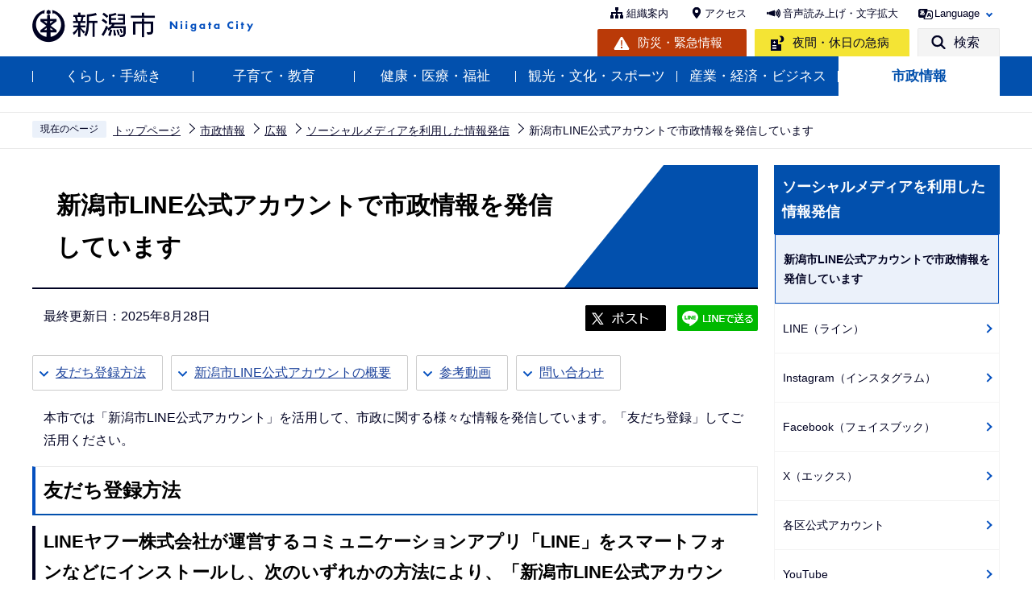

--- FILE ---
content_type: text/html
request_url: https://www.city.niigata.lg.jp/shisei/koho/socialmedia/koholine.html
body_size: 30264
content:
<!DOCTYPE HTML>
<html lang="ja" xml:lang="ja" prefix="og: http://ogp.me/ns# article: http://ogp.me/ns/article#">
<head>
<meta name="viewport" content="width=device-width,initial-scale=1.0" />
<meta name="referrer" content="no-referrer-when-downgrade" />
<meta charset="UTF-8" />
<meta name="Author" content="Niigata city" />
<meta http-equiv="X-UA-Compatible" content="IE=edge" />
<link rel="shortcut icon" href="/favicon.ico" />
<link rel="apple-touch-icon" href="/images/apple-touch-icon.png" />
<meta property="og:title" content="新潟市LINE公式アカウントで市政情報を発信しています" />
<meta property="og:type" content="article" />
<meta property="og:url" content="https://www.city.niigata.lg.jp/shisei/koho/socialmedia/koholine.html" />
<meta property="og:image" content="https://www.city.niigata.lg.jp/images/ogp.png" />
<meta property="og:description" content="" />



<title>新潟市LINE公式アカウントで市政情報を発信しています　新潟市</title>
<link rel="stylesheet" media="all" href="/css/2022_style.wysiwyg.css" />
<link rel="stylesheet" media="all" href="/css/2022_style.tableconverter.css" />
<link rel="stylesheet" media="all" href="/css/2022_style_parts.css" />
<link rel="stylesheet" href="/css/2022_style_smph.css" media="screen and (max-width: 768px)" />
<link rel="stylesheet" href="/css/2022_style_pc.css" media="screen and (min-width: 769px), print" />
<link rel="stylesheet" type="text/css" media="print" href="/css/style_print.css" />
<link rel="stylesheet" type="text/css" href="/css/lightbox.css" media="screen" />
<script src="/js/jquery.min.js"></script>
<script src="/js/jquery.cookie.min.js"></script>




<script src="/js/analyticscode.js" charset="utf-8"></script>
</head>
<body id="base">

<div id="basebg">
<noscript>
<p class="jsmessage">新潟市のホームページではJavaScriptを使用しています。<br />JavaScriptの使用を有効にしていない場合は、一部の機能が正確に動作しない恐れがあります。<br />お手数ですがJavaScriptの使用を有効にしてください。</p>
</noscript>
<div class="blockjump txtno-display"><a id="PTOP">このページの先頭です</a></div>
<p class="blockskip"><a href="#CONT" class="skip">メニューを飛ばして本文へ</a></p>
<div id="baseall" class="baseall">
<header class="header" role="banner">
<div class="header_wp">
<div class="header_l">
<div id="header_logo"><a href="/index.html">
<img src="/images/2022_top_title.png" alt="新潟市：トップページへ" height="46" />
</a></div>
</div>
<div class="header_r">
<div class="headlist sp-none">
<ul class="head_link_list01">
<li><a href="/shisei/soshiki/soshikiinfo/index.html">組織案内</a></li>
<li><a href="/shisetsu/tyousya/access.html">アクセス</a></li>
<li><a href="https://www4.zoomsight-sv2.jp/NGTC/controller/index.html#https://www.city.niigata.lg.jp/" class="zoom_launch_cloud">音声読み上げ・文字拡大</a></li>
<li class="nav_lang" id="lang_toggle" lang="en"><a href="javascript:void(0)">Language</a>
<div class="language_inner"><img src="/images/spacer.gif" alt="" width="1" height="1" /></div>
</li>
</ul>
<div class="head_link_list02">
<p class="head_link_btn01"><a href="/kurashi/bosai/index.html">防災・緊急情報</a></p>
<p class="head_link_btn02"><a href="/iryo/iryo/kyukyu/index.html">夜間・休日の急病</a></p>
<p class="head_link_btn03" id="search_toggle"><a href="javascript:void(0)">検索</a></p>
</div>
</div>
<!-- headlist -->
<!-- ============================▼spbtn▼============================ -->
<div class="menu_btn_wp pc-none">
<p class="sp_menu_access"><a href="/shisetsu/tyousya/access.html"><span class="sp_menu_access_icon"><img src="/images/2022_smph_access.png" alt="" /></span><span class="sp_menu_access_text">アクセス</span></a></p>
<button class="button_container" id="toggle02" type="button">
<span class="menu-trigger menu_btn02">
<img alt="" src="/images/2022_smph_search.png" />
</span>
<span class="menu_btn02_text">
検索</span></button>
<button class="button_container" id="toggle01" type="button">
<span class="menu-trigger menu_btn01">
<img alt="" src="/images/2022_smph_gmenu.png" />
</span>
<span class="menu_btn01_text">
メニュー</span></button>
</div>
<!-- ============================▲spbtn▲============================ -->
</div>
<!-- header_r -->
</div>
<!-- header_wp -->
<div class="head_searchbox_wp sp-none">
<div class="head_searchbox_in">
<p class="head_search_title">サイト内検索</p>
<div class="search-wp"> <img src="/images/spacer.gif" alt="" width="1" height="1" /> </div>
<p class="close-menu-btn sp-none"><a href="javascript:void(0)" class="return_button"><img src="/images/2022_nav_menu_close.png" alt="" />閉じる</a></p>
</div>
</div>
<div class="gnavi_wp sp-none">
<nav aria-label="メインメニュー">
<ul class="gnavi">
<li class="parent"><a href="/kurashi/index.html">くらし・手続き</a>
<div class="sub" id="sub01"> <img src="/images/spacer.gif" alt="" width="1" height="1" /> </div>
</li>
<li class="parent"><a href="/kosodate/index.html">子育て・教育</a>
<div class="sub" id="sub02"> <img src="/images/spacer.gif" alt="" width="1" height="1" /> </div>
</li>
<li class="parent"><a href="/iryo/index.html">健康・医療・福祉</a>
<div class="sub" id="sub03"> <img src="/images/spacer.gif" alt="" width="1" height="1" /> </div>
</li>
<li class="parent"><a href="/kanko/index.html">観光・文化・スポーツ</a>
<div class="sub" id="sub04"> <img src="/images/spacer.gif" alt="" width="1" height="1" /> </div>
</li>
<li class="parent"><a href="/business/index.html">産業・経済・ビジネス</a>
<div class="sub" id="sub05"> <img src="/images/spacer.gif" alt="" width="1" height="1" /> </div>
</li>
<li class="parent"><a href="/shisei/index.html">市政情報</a>
<div class="sub" id="sub06"> <img src="/images/spacer.gif" alt="" width="1" height="1" /> </div>
</li>
</ul>
</nav>
</div>
<!-- ============================▼sp search▼============================ -->
<div id="multilingual_menu" class="multilingual_menu pc-none">
<div class="smph_multilingual_wp">
<div class="search-wp"><img src="/images/spacer.gif" alt="" width="1" height="1" /> </div>
</div>
</div>
<!-- ============================▲sp search▲============================ -->
<!-- ============================▼spグローバルナビ▼============================ -->
<div id="gnavi_menu" class="gnavi_menu pc-none">
<div class="smph_gnavi_wp">
<nav aria-label="メインメニュー" class="smph_nav_wp pc-none">
<ul class="smph_gnavi">
<li class="smph_menu_btn"><a href="javascript:void(0)">くらし・手続き<span class="sp_gnava_open"><img src="/images/2022_smph_gnabi_open.png" alt="開く" /></span></a>
<div class="open_menu" id="sp_sub01"><img src="/images/spacer.gif" alt="" width="1" height="1" /></div>
</li>
<li class="smph_menu_btn"><a href="javascript:void(0)">子育て・教育<span class="sp_gnava_open"><img src="/images/2022_smph_gnabi_open.png" alt="開く" /></span></a>
<div class="open_menu" id="sp_sub02"><img src="/images/spacer.gif" alt="" width="1" height="1" /></div>
</li>
<li class="smph_menu_btn"><a href="javascript:void(0)">健康・医療・福祉<span class="sp_gnava_open"><img src="/images/2022_smph_gnabi_open.png" alt="開く" /></span></a>
<div class="open_menu" id="sp_sub03"><img src="/images/spacer.gif" alt="" width="1" height="1" /></div>
</li>
<li class="smph_menu_btn"><a href="javascript:void(0)">観光・文化・スポーツ<span class="sp_gnava_open"><img src="/images/2022_smph_gnabi_open.png" alt="開く" /></span></a>
<div class="open_menu" id="sp_sub04"><img src="/images/spacer.gif" alt="" width="1" height="1" /></div>
</li>
<li class="smph_menu_btn"><a href="javascript:void(0)">産業・経済・ビジネス<span class="sp_gnava_open"><img src="/images/2022_smph_gnabi_open.png" alt="開く" /></span></a>
<div class="open_menu" id="sp_sub05"><img src="/images/spacer.gif" alt="" width="1" height="1" /></div>
</li>
<li class="smph_menu_btn"><a href="javascript:void(0)">市政情報<span class="sp_gnava_open"><img src="/images/2022_smph_gnabi_open.png" alt="開く" /></span></a>
<div class="open_menu" id="sp_sub06"><img src="/images/spacer.gif" alt="" width="1" height="1" /></div>
</li>
<li class="smph_menu_btn"><a href="javascript:void(0)" lang="en">Language<span class="sp_gnava_open"><img src="/images/2022_smph_gnabi_open.png" alt="開く" /></span></a>
<div class="open_menu language_inner_sp" id="sp_sub07"><img src="/images/spacer.gif" alt="" width="1" height="1" /></div>
</li>
</ul>
</nav>
<p class="sp_nav_link"><a href="/shisei/soshiki/soshikiinfo/index.html">組織案内</a></p>
<p class="sp_nav_link"><a href="/sitemap.html">サイトマップ</a></p>
</div>
</div>
<!-- ============================▲spグローバルナビ▲============================ -->
</header>
<div class="sp_head_link pc-none">
<div class="head_link_list02">
<p class="head_link_btn01"><a href="/kurashi/bosai/index.html">防災・緊急情報</a></p>
<p class="head_link_btn02"><a href="/iryo/iryo/kyukyu/index.html">夜間・休日の急病</a></p>
</div>
</div>
<!-- ****** ▽緊急情報▽ ****** -->
<script>
<!--
	var url = "/kinkyudat/js/kinkyu_top.js?" + new Date().getTime();//1970年1月1日 00:00:00 UTC からの経過ミリ秒を返す
	document.write('<script type="text/javascript" src="' + url + '" charset="UTF-8"><\/script>');
//-->
</script>
<noscript>
<p>JavaScriptが無効のため表示することができません。<br />JavaScriptを有効にしてください。</p>
</noscript>
<!-- ****** △緊急情報△ ****** -->
<hr />
<!--▽パンくずナビ▽-->
<nav aria-label="現在位置">
<div class="pankuzu">
<ol>
<li class="pk-img">現在のページ</li>
<li><a href="/index.html">トップページ</a></li>
<li><a href="../../index.html">市政情報</a></li>
<li><a href="../index.html">広報</a></li>
<li><a href="./index.html">ソーシャルメディアを利用した情報発信</a></li>
<li class="pk-thispage">新潟市LINE公式アカウントで市政情報を発信しています</li>
</ol>
</div>
</nav>
<!--△パンくずナビ△-->
<hr />
<div class="blockjump txtno-display"><a id="CONT">本文ここから</a></div>
<main role="main">
<div class="wrap-all">
<div class="wrap clearfix">
<div id="main">



<div class="h1bg"><div><h1>新潟市LINE公式アカウントで市政情報を発信しています</h1></div></div>



<div class="basic_info_wp">
<div class="update clearfix"><p>最終更新日：2025年8月28日</p></div>

<script type="text/javascript" src="/js/2022_sns_btn.js"></script>
<div id="sns_btn_wp"></div>


</div>



<ul class="linkjump clearfix">
<li><a href="#cms11C3E">友だち登録方法</a></li>
<li><a href="#cms82F07">新潟市LINE公式アカウントの概要</a></li>
<li><a href="#cms12487">参考動画</a></li>
<li><a href="#cms2C7F9">問い合わせ</a></li>
</ul>
<div class="wysiwyg_wp"><p>本市では「新潟市LINE公式アカウント」を活用して、市政に関する様々な情報を発信しています。「友だち登録」してご活用ください。</p></div>
<div class="h2bg"><div><h2 id="cms11C3E">友だち登録方法</h2></div></div>
<div class="h3bg"><div><h3>LINEヤフー株式会社が運営するコミュニケーションアプリ「LINE」をスマートフォンなどにインストールし、次のいずれかの方法により、「新潟市LINE公式アカウント」を友だち登録してください。</h3></div></div>
<div class="img-area-l">
<p class="imglink-txt-left"><a class="externalLink" href="https://liff.line.me/1655587224-ApLzRg23/landing?follow=%40niigata_city&amp;lp=k4ubzQ&amp;liff_id=1655587224-ApLzRg23" target="_blank"  rel="noopener noreferrer"><img src="koholine.images/tomodati.png" width="180" height="56" alt="" />

<img src="/images/spacer.gif" alt="外部サイトへリンク　新規ウィンドウで開きます。" width="1" height="1" class="img-guidance" /></a></p>
<p>(1)スマートフォンで、左の「友だち追加」ボタンをタップ。</p>
</div>
<div class="img-area-l">
<p class="imglink-txt-left"><img src="koholine.images/QR2.png" width="190" height="190" alt="" />

</p>
<p>(2)LINEアプリの「友だち追加」画面からQRコードを読み込んで登録。<br /><img class="img-guidance" width="1" height="1" alt="ダウンロードのリンク　新規ウインドウで開きます。" src="/images/spacer.gif" /><a href="koholine.files/QR.pdf" class="resourceLink newWindow" target="_blank" rel="noopener noreferrer">詳しくはこちら(PDF:1,492KB)</a><br />QRコードは(株)デンソーウェーブの登録商標です。</p>
</div>
<div class="img-area-l">
<p class="imglink-txt-left"><img src="koholine.images/niigata.JPG" width="181" height="101" alt="" />

</p>
<p>(3)LINEアプリの友だち追加画面で「＠niigata_city」をID検索して登録。</p>
</div>
<div class="h2bg"><div><h2 id="cms82F07">新潟市LINE公式アカウントの概要</h2></div></div>
<div class="wysiwyg_wp"><p>（1）アカウント名　新潟市<br />（2）LINE　ID　 @niigata_city<br />（3）運用管理者　  新潟市　政策企画部　広報課<br />（4）運用方針　ご利用になられる前に本方針を必ずご確認ください。<br /><img class="img-guidance" width="1" height="1" alt="ダウンロードのリンク　新規ウインドウで開きます。" src="/images/spacer.gif" /><a href="koholine.files/20230401unyouhoushin.pdf" class="resourceLink newWindow" target="_blank" rel="noopener noreferrer">　 「新潟市LINE公式アカウントの運用方針」(PDF:211KB)</a></p></div>
<div class="h3bg"><div><h3 id="cms17574">配信内容</h3></div></div>
<div class="wysiwyg_wp"><p>様々な市政情報をプッシュ発信します。利用者の皆さまは、希望する情報を自由に組み合わせて、受け取ることができます。</p></div>
<div class="txt-area clearfix"><div class="wysiwyg_wp"><p> 市政情報、新型コロナ関連、防災情報、出会い～子育て、市報にいがた 区役所だより、市議会だより、お出かけ イベント情報、スポーツ教室、イベント、公民館などの講座、ビジネスセミナー、補助金/支援事業（法人）、補助金/支援事業（個人）<br /> <img class="img-guidance" width="1" height="1" alt="ダウンロードのリンク　新規ウインドウで開きます。" src="/images/spacer.gif" /><a href="koholine.files/QRtouroku.pdf" class="resourceLink" target="_blank" rel="noopener noreferrer">登録方法はこちらから(PDF:1,498KB)</a></p></div></div>
<div class="h3bg"><div><h3 id="cmsBE0BC">常設のメニュー</h3></div></div>
<div class="wysiwyg_wp"><p>トーク画面の下部にある3つの常設のメニューボタン「くらし・生活」「防災」「出会い～結婚」から、いつでも知りたい情報を簡単に探すことができます。</p></div>
<div class="img-area-l">
<p class="imglink-txt-left"><img src="koholine.images/250401kurashi.jpg" width="400" height="270" alt="" />

</p>
<p><strong>【くらし・生活】</strong><br />くらし・生活関連情報を集約して掲載。</p><ul><li>地震に関する情報をまとめています。</li><li>冬の期間は県内・市内の降雪状況に応じて表示が変わる雪メニューを追加しています。</li><li>市報にいがた・区役所だよりの電子版を掲載しています。</li></ul><p><img class="img-guidance" width="1" height="1" alt="ダウンロードのリンク　新規ウインドウで開きます。" src="/images/spacer.gif" /><a href="koholine.files/250401kurashi.pdf" class="resourceLink newWindow" target="_blank" rel="noopener noreferrer">くらし・生活メニューについて詳しくはこちら(PDF:2,061KB)</a></p>
</div>
<div class="img-area-l">
<p class="imglink-txt-left"><img src="koholine.images/231002bosai.png" width="400" height="270" alt="" />

</p>
<p><strong> 【防災】</strong><br />関連防災情報を集約して掲載。</p><ul><li>台風や大雨の水害などに対し、一人ひとりの避難行動計画である「マイ・タイムライン」を作成できます。</li></ul><p><a href="/kurashi/bosai/bosai_taisaku/index_jijo/bosai20200622.html" class="innerLink">マイ・タイムラインについてはこちら</a><br /><img class="img-guidance" width="1" height="1" alt="ダウンロードのリンク　新規ウインドウで開きます。" src="/images/spacer.gif" /><a href="koholine.files/221209bousai.pdf" class="resourceLink" target="_blank" rel="noopener noreferrer">防災メニューについて詳しくはこちら(PDF:1,392KB)</a></p>
</div>
<div class="img-area-l">
<p class="imglink-txt-left"><img src="koholine.images/2310002kodomo.png" width="400" height="270" alt="" />

</p>
<p><strong> 【出会い～子育て】</strong><br />「出会い・結婚」「妊娠・出産」「子育て」の各段階に応じた各種情報を集約して掲載。</p><ul><li>新婚や結婚予定のカップルを対象に、協賛店利用時に提示するとサービスが受けられる「結パスポート」を発行しています。LINEで、申請～パスポートの提示までを行うことができます。</li></ul><p><a href="/kosodate/deai-kekkon/kekkon/miraikekkonpasupo-to.html" class="innerLink">結パスポートについてはこちら</a><br /><img class="img-guidance" width="1" height="1" alt="ダウンロードのリンク　新規ウインドウで開きます。" src="/images/spacer.gif" /><a href="koholine.files/deaikosodate231012.pdf" class="resourceLink" target="_blank" rel="noopener noreferrer">出会い～子育てメニューについて詳しくはこちら(PDF:753KB)</a></p><p><br />　</p>
</div>
<div class="h3bg"><div><h3>個人情報の取扱いについて</h3></div></div>
<div class="wysiwyg_wp"><p>　本アカウントの基本機能（各種メニューボタンの閲覧及び希望する情報のプッシュ通知での受取り）の利用に関しては、個人情報（注記）の収集・利用・提供・管理を行っていませんが、一部付加サービスを提供する場合に、利用者の同意を得た上で、個人情報の収集・利用・提供・管理を行います。<br />　個人情報の収集・利用・提供・管理を行う場合には、個人情報の保護に関する法律（平成15年法律第57号）及びセキュリティポリシー、国が示すＬＩＮＥで個人情報を取り扱う場合のガイドライン（令和3年6月11日内閣官房ほか）に従って市及び委託先で適切に扱うものとします。　</p><p>（注記）個人情報とは<br />住所、氏名、電話番号、E-mail アドレス等、特定の個人を識別できる情報をいい、他の情報と照合することにより、特定の個人を識別できるようになるものも含まれます。</p></div>
<div class="h2bg"><div><h2 id="cms12487">参考動画</h2></div></div>
<div class="insertfile">
<iframe src="https://www.youtube.com/embed/edTKw174zak" allow="accelerometer; autoplay; clipboard-write; encrypted-media; gyroscope; picture-in-picture" allowfullscreen="" frameborder="0" height="315" title="YouTube video player" width="560"></iframe>
</div>
<div class="insertfile">
<iframe src="https://www.youtube.com/embed/pKkhGYuTNxc" allow="accelerometer; autoplay; clipboard-write; encrypted-media; gyroscope; picture-in-picture" allowfullscreen="" frameborder="0" height="315" title="YouTube video player" width="560"></iframe>
</div>
<div class="h2bg"><div><h2 id="cms2C7F9">問い合わせ</h2></div></div>
<div class="wysiwyg_wp"><div class="h3bg"><div><h3>アカウントの管理及びメニューボタン「くらし・生活」に関すること</h3></div></div><p>政策企画部　広報課 <br />〒951-8550　新潟市中央区学校町通1番町602番地1（市役所本館4階）<br /> 　電話：025-226-2111　FAX：025-223-5588<br /><img class="img-guidance" width="1" height="1" alt="新規ウインドウで開きます。" src="/images/spacer.gif" /><a href="mailto:koho@city.niigata.lg.jp" class="innerLink newWindow" target="_blank" rel="noopener noreferrer">このページの作成担当にメールを送る</a></p><div class="h3bg"><div><h3>メニュ―ボタン「防災」に関すること</h3></div></div><p>危機管理防災局　防災課  <br />〒951-8550　新潟市中央区学校町通1番町602番地1（市役所本館3階）<br />電話：025-226-1143<br />FAX：025-224-0768<br /><img class="img-guidance" width="1" height="1" alt="新規ウインドウで開きます。" src="/images/spacer.gif" /><a href="mailto:bosai@city.niigata.lg.jp" class="innerLink newWindow" target="_blank" rel="noopener noreferrer">このページの作成担当にメールを送る</a></p><div class="h3bg"><div><h3>メニューボタン「出会い～子育て」に関すること</h3></div></div><p>こども未来部　こども政策課 <br />〒951-8550　新潟市中央区学校町通1番町602番地1（市役所本館1階）<br /> 　電話：025-226-1193　FAX：025-224-3330<br /><img class="img-guidance" width="1" height="1" alt="新規ウインドウで開きます。" src="/images/spacer.gif" /><a href="mailto:mirai@city.niigata.lg.jp" class="innerLink newWindow" target="_blank" rel="noopener noreferrer">このページの作成担当にメールを送る</a></p></div>






<!-- scs_jyogai_start -->
<p class="dladobereader sp-none">
<span class="pdf_l">
PDF形式のファイルを開くには、Adobe Acrobat Reader が必要です。<br />
お持ちでない方は、Adobe社から無償でダウンロードできます。<br /></span>
<span class="pdf_r">
<a href="https://get.adobe.com/jp/reader/" target="_blank"><img src="/images/get_adobe_reader.png" alt="Get Adobe Acrobat Reader DC" width="158" height="39" /></a>
</span>
</p>
<!-- scs_jyogai_end -->





<div id="contact">
<h2><span>このページの作成担当</span></h2>


<div class="contact_in">
<p class="contact_name"><a class="innerLink" href="/shisei/soshiki/soshikiinfo/seisakukikaku/koho.html">政策企画部　広報課</a></p>
<p>
〒951-8550　新潟市中央区学校町通1番町602番地1（市役所本館4階）
<br />電話：025-226-2111　FAX：025-223-5588
</p>
<p class="contact-email"><a class="innerLink" href="https://www.city.niigata.lg.jp/cgi-bin/formmail/formmail.cgi?d=koho">このページの作成担当にメールを送る</a></p>
</div>


</div>



<script type="text/javascript" src="/js/feedback.js"></script>
<!-- scs_jyogai_start -->
<form action="/cgi-bin/vote/vote.cgi" method="post" name="formmail" id="formmail" onsubmit="return inspection()" class="feedback">
<h2><span>この情報はお役に立ちましたか？</span></h2>
<p>ページ内容改善の参考とするためにご意見をいただいています。</p>
<div class="formtxt">
<fieldset class="fedd1">
<legend>このページの内容は分かりやすかったですか？</legend>
<input type="radio" name="useful1" value="3" id="point3" checked="checked" /><label for="point3">分かりやすかった</label>
<input type="radio" name="useful1" value="2" id="point2" /><label for="point2">どちらとも言えない</label>
<input type="radio" name="useful1" value="1" id="point1" /><label for="point1">分かりにくかった</label>
</fieldset>
<fieldset class="fedd2">
<legend>このページは見つけやすかったですか？</legend>
<input type="radio" name="useful2" value="3" id="point6" checked="checked" /><label for="point6">見つけやすかった</label>
<input type="radio" name="useful2" value="2" id="point5" /><label for="point5">どちらとも言えない</label>
<input type="radio" name="useful2" value="1" id="point4" /><label for="point4">見つけにくかった</label>
</fieldset>
<div>
<input type="hidden" name="url" value="/shisei/koho/socialmedia/koholine.html" />
<input type="hidden" name="title" value="新潟市LINE公式アカウントで市政情報を発信しています" />
<input type="hidden" name="tanto" value="政策企画部　広報課" />
<input type="hidden" name="tantocode" value="0" />
<input type="hidden" name="hyoukatime" value="" />
</div>
<div class="submitbox"><input type="submit" name="submit" class="fedbt" value="送信" /></div>
</div>
</form>
<!-- scs_jyogai_end -->





<div class="txtno-display">本文ここまで</div>
<hr />
</div><!-- /div main -->
<!-- ▲メインコンテンツここまで▲ -->
<div id="localnavi">
<div class="txtno-display">サブナビゲーションここから</div>
<hr />
<!-- ▽ローカルナビ▽ -->

<div id="losubnavi">
<div class="lobgbox">

<div class="lobg_title">    
<div class="lsnavi"><h2><span>ソーシャルメディアを利用した情報発信</span></h2></div>
<button class="acd02_bt switch pc-none" type="button"><img src="/images/2022_icon_menu_open.png" alt="詳細情報を開く" width="20" /></button> 
</div>

<ul class="open_menu_wp">
<li><span class="now">新潟市LINE公式アカウントで市政情報を発信しています</span></li>

<li><a href="/shisei/koho/socialmedia/LINE.html">LINE（ライン）</a></li>

<li><a href="/shisei/koho/socialmedia/Instagram.html">Instagram（インスタグラム）</a></li>

<li><a href="/shisei/koho/socialmedia/facebook.html">Facebook（フェイスブック）</a></li>

<li><a href="/shisei/koho/socialmedia/X.html">X（エックス）</a></li>

<li><a href="/shisei/koho/socialmedia/ku_account.html">各区公式アカウント</a></li>

<li><a href="/shisei/koho/socialmedia/youtube/index.html">YouTube</a></li>
</ul>
</div>
</div>

<!-- △ローカルナビ△ -->
<!-- ▽レコメンド▽ -->

<!-- △レコメンド△ -->
<!-- ▽注目情報▽ -->
<div id="lochumoku">
<div class="lobgbox">
<h2 class="chumoku-title">注目情報</h2>
<ul id="chumoku-outer"></ul>
<noscript>
<p class="jsmessage">注目情報の表示にはJavaScriptを使用しています。<br /><a href="/chumoku/index.html">注目情報一覧へ</a></p>
</noscript>
</div>
</div>
<!-- △注目情報△ -->
<!-- ▽サイドバナー▽ -->
<div class="sidebt-box">
<div id="lo-miryoku">
<a href="/miryoku/index.html"><img src="/images/N_side_miryoku_bnr.png" alt="魅力発信：新潟市スキマ時間の楽しみ方" width="280" height="120" /></a>
</div>
<p class="lojoho_mitsukaranai"><a href="/homepage/info_loss.html">情報が見つからないときは</a></p>
</div><!-- /div sidebt-box  -->
<!-- △サイドバナー△ -->
<div class="txtno-display">サブナビゲーションここまで</div>
<hr />
</div><!-- /div localnavi -->
</div><!-- /div wrap -->
</div><!-- /div wrap-all -->
</main>
<hr />

<div class="footer_wp">

<footer role="contentinfo" id="footer" class="footer">
<div class="footer_con">
<div class="footer_in">
<div class="footer_l">
<div class="footer_l_title">
<h2>新潟市役所</h2>
<p>法人番号 5000020151009 </p>
</div> <address>
<p class="foot_add_wp"><span class="foot_add_title">住所</span><span class="foot_addlink">〒951-8550　<br class="pc-none" />新潟市中央区学校町通1番町602番地1</span></p>
<p class="foot_tel_wp"><span class="foot_add_title">電話番号</span><span class="foot_tellink">025-228-1000（代表）</span></p>
<p class="foot_time_wp"><span class="foot_add_title">開庁時間</span><span class="foot_time_con">月曜日から金曜日の午前8時30分から午後5時30分<br class="sp-none" />
（祝・休日、12月29日から1月3日を除く）<br />
※部署、施設によっては、開庁・開館の日・時間が異なるところがあります。</span></p>
</address> </div>
<div class="footer_r">
<ul class="foot_link_btn">
<li><a href="/shisetsu/tyousya/access.html">アクセス</a></li>
<li><a href="/shisei/soshiki/soshikiinfo/index.html">組織案内</a></li>
<li><a href="/shisei/koho/socialmedia/index.html">市公式SNS</a></li>
</ul>
<p><a href="http://www.4894.call.city.niigata.jp/" target="_blank" rel="noopener">
    <img src="/images/2022_footer_bnr.png" alt="新潟市役所コールセンター こたえてコール 025-243-4894 受付時間（年中無休） 　午前8時～午後9時。年末年始は午後5時まで。" class="sp-none" />
    <img src="/images/2022_footer_bnr_sp.png" alt="新潟市役所コールセンター　こたえてコール　025-243-4894 受付時間（年中無休） 　午前8時～午後9時。年末年始は午後5時まで。" class="pc-none" />
</a></p>
</div>
</div>
</div>
<div class="foot_copyright_wp">
<div class="foot_copyright_l sp-none">
<ul class="footlist">
<li><a href="/homepage/hp_policy.html">ホームページの考え方</a></li>
<li><a href="/homepage/use.html">ホームページの使い方</a></li>
<li><a href="/homepage/webaccessibility/index.html">アクセシビリティ</a></li>
<li><a href="/homepage/privacy.html">個人情報の取り扱い</a></li>
<li><a href="/homepage/qualification.html">免責事項</a></li>
<li><a href="/homepage/ask.html">ご意見・お問い合わせ</a></li>
<li><a href="/sitemap.html">サイトマップ</a></li>
</ul>
</div>
<div class="copyright">
<p><small lang="en">&copy;Niigata City.</small></p>
</div>
</div>
<div id="pagetop" class="page-top"> <a href="#PTOP"><img src="/images/2022_btn_pagetop.png" alt="このページの上へ戻る" /></a>
</div>
</footer>
</div>
<!-- footer_wp -->

<div class="switchBtn">
<button type="button" id="swPc"><span class="swIcon">PC版を表示する</span></button>
<button type="button" id="swSp" class="btnAcv"><span class="swIcon">スマートフォン版を表示する</span></button>
<p class="swTop"><a href="/index.html"><span class="swIcon">トップページに戻る</span></a></p>
</div>
</div><!-- /div baseall -->
</div><!-- /div basebg -->
<script src="/js/jquery.lightbox-0.5.min.js"></script>
<script src="/js/jquery.zoomsigh-launch.js"></script>
<script src="/js/jquery.rwdImageMaps.min.js"></script>
<script src="/js/jquery.swView.js"></script>
<script src="/js/2022_common.js"></script>

</body>
</html>

--- FILE ---
content_type: text/html
request_url: https://www.city.niigata.lg.jp/files/top_menu04.html
body_size: 289
content:
<div class="sub-bg">
  <div class="sub_title_wp">
    <p class="sub_title"><a href="/kanko/index.html"><span class="sub_title_icon">観光・文化・スポーツ</span></a></p>
    <p class="close-menu-btn sp-none"><a href="javascript:void(0)" class="return_button"><img src="/images/2022_nav_menu_close.png" alt="">閉じる</a></p>
  </div>
  <ul class="sub-menu">
      <li><a href="/kanko/kanko/index.html">観光</a></li>
      <li><a href="/kanko/bunka/index.html">文化・芸術</a></li>
      <li><a href="/kanko/sport/index.html">スポーツ</a></li>
      </ul>
</div>


--- FILE ---
content_type: text/html
request_url: https://www.city.niigata.lg.jp/files/top_menu02.html
body_size: 1112
content:
<div class="sub-bg">
  <div class="sub_title_wp">
    <p class="sub_title"><a href="/kosodate/index.html"><span class="sub_title_icon">子育て・教育</span></a></p>
    <p class="close-menu-btn sp-none"><a href="javascript:void(0)" class="return_button"><img src="/images/2022_nav_menu_close.png" alt="">閉じる</a></p>
  </div>
  <ul class="sub-menu">
      <li><a href="/kosodate/ninshin/index.html">妊娠・出産・子育て</a></li>
      <li><a href="/kosodate/deai-kekkon/index.html">出会い・結婚</a></li>
      <li><a href="/kosodate/gakko/index.html">学校教育</a></li>
      <li><a href="/kosodate/seisyonen/index.html">青少年育成・若者支援</a></li>
      <li><a href="/kosodate/manabishogaku/index.html">生涯学習・社会教育</a></li>
 　　 <li><a href="/kosodate/ngt-chiikiiko/index.html">中学生のための地域クラブ活動</a></li>
      </ul>
</div>
<script>
  var url = location.href;
  if(url.match(/^(https?:\/\/www(\d{1})?\.zoomsight-sv(\d{1})?\.jp\/NGTC\/(\w{2})?(\/)?)/) != null){
    var result = url.match(/^(https?:\/\/www(\d{1})?\.zoomsight-sv(\d{1})?\.jp\/NGTC\/(\w{2})?(\/)?)/);
    $('#sub02').find('a').each(function(){
      var link = $(this).attr("href");
      if(link.match(/^https?:\/\//) == null){
        $(this).attr("href", result[0] + "https%3a//www.city.niigata.lg.jp" + link);
      }
    });
  }
</script>



--- FILE ---
content_type: text/html
request_url: https://www.city.niigata.lg.jp/files/top_menu03.html
body_size: 551
content:
<div class="sub-bg">
  <div class="sub_title_wp">
    <p class="sub_title"><a href="/iryo/index.html"><span class="sub_title_icon">健康・医療・福祉</span></a></p>
    <p class="close-menu-btn sp-none"><a href="javascript:void(0)" class="return_button"><img src="/images/2022_nav_menu_close.png" alt="">閉じる</a></p>
  </div>
  <ul class="sub-menu">
      <li><a href="/iryo/iryo/index.html">医療</a></li>
      <li><a href="/iryo/kenko/index.html">保健・健康</a></li>
      <li><a href="/iryo/shoku/index.html">食の安全</a></li>
      <li><a href="/iryo/korei/index.html">高齢者福祉</a></li>
      <li><a href="/iryo/kaigo/index.html">介護</a></li>
      <li><a href="/iryo/shofuku/index.html">障がい福祉</a></li>
      <li><a href="/iryo/kenfuku/index.html">福祉・生活保護</a></li>
      </ul>
</div>


--- FILE ---
content_type: text/css
request_url: https://www.city.niigata.lg.jp/css/2022_style_parts.css
body_size: 108735
content:
@charset "utf-8";

/* ===========================================
リセットcss
=========================================== */

html, body, div, span, object, iframe, h1, h2, h3, h4, h5, h6, p, blockquote, pre, abbr, address, cite, code, del, dfn, em, img, ins, kbd, q, samp, small, strong, sub, sup, var, b, i, dl, dt, dd, ol, ul, li, fieldset, form, label, legend, table, caption, tbody, tfoot, thead, tr, th, td, article, aside, canvas, details, figcaption, figure, footer, header, hgroup, menu, nav, section, summary, time, mark, audio, video {
  margin: 0;
  padding: 0;
  border: 0;
  font-size: 100%;
  vertical-align: baseline;
  background-color: transparent;
}

body {
  line-height: 1;
}

article, aside, details, figcaption, figure, footer, header, hgroup, menu, nav, section {
  display: block;
}

nav ul {
  list-style: none;
}

blockquote, q {
  quotes: none;
}

blockquote:before, blockquote:after, q:before, q:after {
  content: '';
  content: none;
}

a {
  margin: 0;
  padding: 0;
  font-size: 100%;
  vertical-align: baseline;
  background: transparent;
}

table {
  border-collapse: collapse;
  border-spacing: 0;
}

input, select {
  vertical-align: middle;
}


/* ===========================================
初期設定
=========================================== */


/* ===========================================
【英数字の折り返し設定】
パンくず、大見出し、画像キャプション、a08_リンク、a05_ファイルダウンロード（PDF等）、ローカルナビは
word-break:break-all;を設定してるため、英単語が途中で折り返す
=========================================== */

html {
  width: 100%;
  height: auto;
  word-wrap: break-word;
  overflow-wrap: anywhere;
  /* IE11用 */
  -webkit-box-sizing: border-box;
  box-sizing: border-box;
  font-size: 62.5%;
}

body {
  width: 100%;
  color: #000222;
  background-color: #FFF;
  line-height: 1.75;
  font-size: 1.6rem;
  font-weight: 500;
  -webkit-text-size-adjust: 100%;
}

* {
  -webkit-box-sizing: border-box;
  box-sizing: border-box;
}


/* フォーム部分のフォント指定 */

button, input, select, textarea {
  font-family: inherit;
  color: #000222;
}


/* フォント指定 */

body {
  font-family: 'メイリオ', 'Meiryo', 'ＭＳ ゴシック', 'Hiragino Kaku Gothic ProN', 'ヒラギノ角ゴ ProN W3', sans-serif;
}


/* ===========================================
CMSスタイル
=========================================== */


/* html5用 */

article, aside, footer, header, hgroup, main, nav, section {
  display: block;
}


/* スタイルリセット
============================== */


/* iOSでのデフォルトスタイルをリセット */

input[type="submit"], input[type="button"], input[type="reset"] {
  border-radius: 0;
  border: none;
  -webkit-box-sizing: border-box;
  box-sizing: border-box;
  cursor: pointer;
  -webkit-appearance: none;
}

input[type="submit"]::-webkit-search-decoration, input[type="button"]::-webkit-search-decoration {
  display: none;
}

input[type="submit"]:focus, input[type="button"]:focus {
  outline-offset: -2px;
}

input.fedbt, input[type="button"], input[type="text"], input[type="submit"] {
  border-radius: 0;
}


/* プレースホルダー文字色 */

:-moz-placeholder-shown {
  color: #6F6F6F;
}

:-ms-input-placeholder {
  color: #6F6F6F;
}

:placeholder-shown {
  color: #6F6F6F;
}


/* Google Chrome, Safari, Opera 15+, Android, iOS */

::-webkit-input-placeholder {
  color: #6F6F6F;
}


/* Firefox 18- */

:-moz-placeholder {
  color: #6F6F6F;
  opacity: 1;
}


/* Firefox 19+ */

::-moz-placeholder {
  color: #6F6F6F;
  opacity: 1;
}


/* IE 10+ */

:-ms-input-placeholder {
  color: #6F6F6F;
}

a[href], label[for], input[type="button"], input[type="submit"], input[type="reset"], input[type="image"], input[type="radio"], input[type="checkbox"], select {
  cursor: pointer;
}

button {
  cursor: pointer;
  padding: 0;
  margin: 0;
  border: none;
  background: none;
}

fieldset {
  border: none;
}

address {
  font-style: normal;
}

a img {
  vertical-align: bottom;
}


/* ガイダンス系
============================== */


/* noscriptメッセージ */

p.jsmessage {
  background-color: #FFF;
  padding: 10px;
  margin: 0;
  color: #000;
}


/* 本文へ移動隠しジャンプ */


/* .blockskip {
  padding: 0;
}

.skip {
  width: 1px;
  color: #000000;
  font-size: 0.1%;
  line-height: 0.1;
  background-color: #FFFFFF;
  position: absolute;
  left: -3000px;
  z-index: 9999;
}

a.skip {
  color: #003377;
  background-color: #FFFFFF;
  text-align: center;
  padding: 2px 0;
  top: auto;
}

a.skip:active {
  display: block;
  width: 99.99%;
  font-size: 100%;
  line-height: 1.75;
  top: 0;
  left: 0;
}

a.skip:focus {
  display: block;
  width: 99.99%;
  font-size: 100%;
  line-height: 1.75;
  top: 0;
  left: 0;
} */


/* 隠しジャンプ（css） */

.blockskip {
  padding: 0;
  margin: 0;
}

.skip {
  width: 1px;
  color: #000 !important;
  font-size: 0.1%;
  line-height: 0.1;
  background-color: #FFF !important;
  position: absolute;
  left: -3000px;
  z-index: 9999;
}

a.skip {
  color: #003377 !important;
  background-color: #FFF !important;
  text-align: center;
  padding: 2px 0;
  top: auto;
}

a.skip:active {
  display: block;
  width: 99.99%;
  font-size: 100%;
  line-height: 1.6;
  top: 0;
  left: 0;
}

a.skip:focus {
  display: block;
  width: 99.99%;
  font-size: 100%;
  line-height: 1.6;
  top: 0;
  left: 0;
}

.show {
  line-height: 1.5 !important;
  background-color: #F6F6F6 !important;
  border-bottom: solid 1px #999 !important;
  color: #0A2530;
}

.show a {
  color: #000 !important;
  line-height: 150% !important;
  background-color: transparent;
}


/* スペーサー、ガイダンス、隠しジャンプ */

.blockjump {
  margin: 0;
  padding: 0;
  height: 1px;
  width: 1px;
  position: absolute;
  overflow: hidden;
}

.img-guidance {
  margin: 0 !important;
  padding: 0 !important;
  height: 1px !important;
  width: 1px !important;
  position: absolute;
  overflow: hidden;
}

hr {
  display: none;
}

.guidance {
  margin: 0 !important;
  padding: 0 !important;
  height: 1px !important;
  width: 1px !important;
  position: absolute;
  overflow: hidden;
}


/* 目隠し見出し用指定 */

.txtno-display {
  margin: 0;
  padding: 0;
  height: 1px;
  width: 1px;
  position: absolute;
  overflow: hidden;
}


/* コンテンツを視覚的に隠す[スクリーンリーダーからはアクセス可] */

.visually-hidden {
  position: absolute;
  white-space: nowrap;
  width: 1px;
  height: 1px;
  overflow: hidden;
  border: 0;
  padding: 0;
  clip: rect(0 0 0 0);
  -webkit-clip-path: inset(50%);
  clip-path: inset(50%);
  margin: -1px;
}


/* clearfix */

.clearfix:after {
  content: " ";
  display: block;
  clear: both;
}


/* フォントサイズ
============================== */

h1, h2, h3, h4, h5, h6 {
  color: #000;
}

h1 {
  font-size: 3.0rem;
  font-weight: bold;
}

h2 {
  font-size: 2.4rem;
  font-weight: bold;
}

h3 {
  font-size: 2.2rem;
  font-weight: bold;
}

h4 {
  font-size: 2.0rem;
  font-weight: bold;
}

h5 {
  font-size: 1.8rem;
  font-weight: bold;
}

h6 {
  font-size: 1.6rem;
  font-weight: bold;
}

p, address, table, dt, dd {
  line-height: 1.75;
  font-size: 1.6rem;
}

li {
  font-size: 1.6rem;
}

rt {}


/* 余白調整
============================== */

.h1bg {}

.h2bg {
  padding-top: 0.25em;
  padding-bottom: 0.58em;
}

.h3bg {
  padding-top: 0.25em;
  padding-bottom: 0.58em;
}

.h4bg {
  padding-top: 0.25em;
  padding-bottom: 0.58em;
}

h5 {
  padding-top: 0.25em;
  padding-bottom: 0.58em;
}

h6 {
  padding-top: 0.25em;
  padding-bottom: 0.58em;
  padding-left: 0.85em;
  padding-right: 26px;
}


/* スタイル回り込み解除 */

.h1bg {}

.h2bg {
  overflow: hidden;
}

.h3bg {
  overflow: hidden;
}

.h4bg {
  overflow: hidden;
}

h5 {
  overflow: hidden;
}

h6 {
  overflow: hidden;
}

.t-box, .t-box2 {
  margin-bottom: .85em;
}

.t-box>p, .t-box2>p {
  padding-left: 0;
  padding-right: 0;
}

p {
  padding-bottom: .85em;
  padding-left: 0.85em;
  padding-right: .85em;
}

ul {
  padding-bottom: .85em;
  list-style-type: none;
  list-style-image: none;
}

ul ul, ul ol, ol ol, ol ul {
  padding-top: .85em;
}

ol {
  padding-left: 30px;
  padding-bottom: .85em;
}

li {
  padding-bottom: .5em;
  position: relative;
}

li>ol, li>ul {
  padding-bottom: 0;
}

.wysiwyg_wp ul, .t-box2 table ul, .img-area-l ul, .img-area-r ul {
  list-style-type: disc;
  list-style-image: none;
  padding-left: 30px;
}

dl {
  padding-bottom: .85em;
  padding-left: .85em;
  padding-right: .85em;
}

dt {
  font-weight: bold;
}


/* ～の説明文章 */

p.filelink+.wysiwyg_wp.txtCaption, p.externalLink+.wysiwyg_wp.txtCaption, p.innerLink+.wysiwyg_wp.txtCaption {
  margin-top: -.65em;
  margin-left: 20px;
}


/* 複数リンクの場合 */

p.filelink+p.filelink, p.externalLink+p.externalLink, p.innerLink+p.innerLink, p.externalLink+p.innerLink, p.innerLink+p.externalLink {
  margin-top: -.65em;
}


/* リンク関連
============================== */


/*  通常のリンク色  */

a:link {
  color: #1e449c;
  text-decoration: underline;
}

a:visited {
  color: #660099;
  text-decoration: underline;
}

a:active {
  color: #aa1e2d;
}

a:hover, a:focus {}


/* ページ内リンク下線消し */

a:not([href]) {
  text-decoration: none;
  color: inherit;
  display: inline-block;
  vertical-align: bottom;
}

a:hover:not([href]) {
  color: inherit;
}


/*検索窓
============================== */


/* 検索窓 */

table.gsc-search-box td.gsc-input {
  padding: 0 !important;
}

.search-wp .gsc-search-button.gsc-search-button-v2 {
  background-color: #0550bf;
  border: none;
  margin: 0;
  padding: 0;
  width: 100px;
  height: 60px;
  cursor: pointer;
  border-radius: 0;
}

.search-wp table.gsc-search-box td, .search-wp table.gsc-search-box tr {
  border: none;
  padding: 0;
}

.search-area {
  background-color: #FFF;
  display: -webkit-inline-box;
  display: -ms-inline-flexbox;
  display: inline-flex;
  border: 1px solid #333399;
  padding-left: 35px;
  background-image: url(/images/c_search_icon.png);
  background-repeat: no-repeat;
  background-position: 5px 50%;
  margin-bottom: 20px;
}

input.searchBtn {
  background-color: #333399;
  border: 1px solid #333399;
  min-height: 35px;
  width: 80px;
  color: #FFF;
  cursor: pointer;
  font-size: 1.6rem;
  -webkit-box-sizing: border-box;
  box-sizing: border-box;
}

form.search-form {
  display: -webkit-box;
  display: -ms-flexbox;
  display: flex;
}

input.search {
  border: none;
  width: 300px;
  background-color: #FFF;
  height: 2em;
  -ms-flex-item-align: center;
  -ms-grid-row-align: center;
  align-self: center;
}

.gsc-input-box {
  border-radius: 0;
  padding: 0;
  border: none !important;
}


/*パンくず
============================== */

.pankuzu {
  background-color: #fff;
  border-top: 1px solid #E8E8E8;
  border-bottom: 1px solid #E8E8E8;
  padding: 10px;
  overflow: hidden;
  margin-top: 20px;
}

.pankuzu-in {
  display: -webkit-box;
  display: -ms-flexbox;
  display: flex;
  padding-top: 30px;
  padding-bottom: 10px;
  width: 1200px;
  margin: 0 auto;
}

.pankuzu .pk-img {
  font-size: 1.2rem;
  padding: 0 10px;
  font-weight: normal;
  -ms-flex-negative: 0;
  flex-shrink: 0;
  -ms-flex-item-align: start;
  -webkit-align-self: flex-start;
  align-self: flex-start;
  background-color: #EBF1FA;
  border-radius: 2px;
}

.pankuzu .pk-img::before {
  border: none;
}

.pankuzu ol, .pankuzu ul {
  padding: 0;
  -ms-flex-item-align: center;
  -ms-grid-row-align: center;
  -webkit-align-self: center;
  -ms-flex-item-align: center;
  align-self: center;
  width: 1200px;
  margin: 0 auto;
}

.pankuzu ol li, .pankuzu ul li {
  float: left;
  margin: 0;
  padding: 0 16px 0 8px;
  position: relative;
  background-image: none;
  list-style: none;
  word-break: break-all;
  font-size: 1.4rem;
}

.pankuzu li.pk-thispage::before {
  border: none;
}

.pankuzu li::before {
  position: absolute;
  top: .35em;
  right: 0;
  margin: auto;
  content: "";
  vertical-align: middle;
  width: 8px;
  height: 8px;
  border-top: 1px solid #000222;
  border-right: 1px solid #000222;
  -webkit-transform: rotate(45deg);
  -ms-transform: rotate(45deg);
  transform: rotate(45deg);
}

.pankuzu a:link, .pankuzu a:visited, .pankuzu a:active {
  color: #111133;
  /* text-decoration: none; */
}

.pankuzu a:focus, .pankuzu a:hover {
  color: #111133;
  text-decoration: underline;
}

.pankuzu .pk-img img {
  vertical-align: baseline;
}


/* ===========================================
▼コンテンツパーツ▼
=========================================== */


/* 更新日　SNSボタン */

.basic_info_wp {
  padding-bottom: 0.85em;
  display: -webkit-box;
  display: -ms-flexbox;
  display: flex;
  -webkit-box-pack: justify;
  -ms-flex-pack: justify;
  justify-content: space-between;
  -ms-flex-wrap: wrap;
  flex-wrap: wrap;
}

.insatsu_btn_link {
  padding-left: 34px;
  padding-right: 18px;
  padding-top: 3px;
  padding-bottom: 5px;
  border-radius: 15px;
  background-image: url(/images/2021_print_btn.png);
  background-position: 10px .5em;
  background-repeat: no-repeat;
  margin-left: .85em;
  font-size: 1.4rem;
  background-color: #e5e5e5;
  -ms-flex-item-align: start;
  align-self: flex-start;
}

.update_wp {
  display: -webkit-box;
  display: -ms-flexbox;
  display: flex;
  -webkit-box-pack: end;
  -ms-flex-pack: end;
  justify-content: flex-end;
}

.sns_btn_in {
  display: -webkit-box;
  display: -ms-flexbox;
  display: flex;
  -webkit-box-align: start;
  -ms-flex-align: start;
  align-items: flex-start;
  -webkit-box-pack: end;
  -ms-flex-pack: end;
  justify-content: flex-end;
}

#sns_btn_wp {
  display: -webkit-box;
  display: -ms-flexbox;
  display: flex;
  -webkit-box-align: start;
  -ms-flex-align: start;
  align-items: flex-start;
}

#sns_btn_wp p a img {
  display: block;
  vertical-align: top;
}

.update_wp p {
  padding-right: 0;
  font-size: 1.4rem;
}

#sns_btn_wp p {
  padding-right: 0;
}

p.pagenumber a {
  color: #222;
  text-decoration: none;
}


/* 大見出し */

.h1bg>div {
  width: 100%;
  padding: 24px 225px 24px 30px;
  background-color: #0250AD;
}

.h1bg>div::after {
  -webkit-transform: skewX(-39deg);
  -ms-transform: skewX(-39deg);
  transform: skewX(-39deg);
  -webkit-transform-origin: bottom left;
  -ms-transform-origin: bottom left;
  transform-origin: bottom left;
  content: '';
  position: absolute;
  left: -240px;
  top: 0;
  width: 100%;
  height: 100%;
  background-color: #fff;
  z-index: 0;
  pointer-events: none;
}

.h1bg h1 {
  z-index: 100;
  position: relative;
}

.h1bg {
  border-bottom: 2px solid #000222;
  margin-bottom: 20px;
  overflow: hidden;
  position: relative;
}


/* 画像大見出し */

.h1img {
  margin: 0 auto;
  padding-bottom: 2rem;
}

.h1img img {
  width: 100%;
  height: auto;
}


/* a01_中見出し */

.h2bg>div {
  padding: 8px 30px 8px 10px;
  border-left: 4px solid #0550BF;
  border-bottom: 2px solid #0250AD;
  border-top: 1px solid #E8E8E8;
  border-right: 1px solid #E8E8E8;
}


/* a02_小見出し */

.h3bg>div {
  padding-left: 10px;
  padding-right: 30px;
  padding-top: 1px;
  padding-bottom: 1px;
  border-left: 4px solid #000222;
  border-bottom: 1px solid #E8E8E8;
}


/* a19-1_細見出し */

.h4bg {}

.h4bg h4 {
  padding-left: 10px;
  padding-right: 30px;
  position: relative;
  color: #0250AD;
  border-left: 4px solid #0550BF;
}


/* a19-2_細々見出し */

h5 {
  padding: 0 0 0 8px;
  border-left: 5px double #0550BF;
}


/* a03_文章 */


/* a03_文章 動画スマホ表示サイズ調整*/

@media screen and (max-width: 768px) {
  iframe {
    width: 100%;
  }
}


/* a03_文章 るび調整*/

ruby {
  line-height: 2.5;
}


/* a05_ファイルダウンロード（PDF等） */

.filelink a {
  background-image: url(/images/2022_c_icon_filelink.png);
  background-repeat: no-repeat;
  padding: 0 0 0 20px;
  clear: both;
  display: inline-block;
  background-position: 0px .3em;
  vertical-align: bottom;
  word-break: break-all;
}


/* a06_表　a07_表取り込み（Excel） */
.scroll_table table,
.wysiwyg_wp>table, .t-box2>table, .t-box>table {
  word-wrap: break-word;
}

.wysiwyg_wp>table iframe, .t-box2>table iframe {
  width: 100%;
}

.wysiwyg_wp>table ol, .t-box2>table ol, .wysiwyg_wp>table ul, .t-box2>table ul, .img-area-l>table ol, .img-area-l>table ul, .img-area-r>table ol, .img-area-r>table ul {
  padding-left: 25px;
}

@media screen and (max-width: 768px) {
  .wysiwyg_wp table ol, .wysiwyg_wp table ul, .t-box2 table ol, .t-box2 table ul, .img-area-l table ol, .img-area-l table ul, .img-area-r table ol, .img-area-r table ul {
    padding-right: 0;
    padding-left: 25px;
  }
  @media all and (-ms-high-contrast: none) {
    table img {
      width: 100%;
    }
  }
}


/* 内部リンク
============================== */

.innerLink a.innerLink {
  background-image: url(/images/2022_c_icon_inlink.png);
  background-repeat: no-repeat;
  padding: 0 0 0 20px;
  background-position: 3px .35em;
  display: inline-block;
  word-break: break-all;
}


/* 外部リンク
============================== */

.externalLink a.externalLink {
  background-image: url(/images/2022_c_icon_linkout.png);
  background-repeat: no-repeat;
  padding: 0 0 0 20px;
  background-position: 0 .6em;
  display: inline-block;
  word-break: break-all;
}


/* a12_HTML取り込み */

.insertfile {
  padding: 0.8em 0 1.2em 0;
}


/* a13_ページ内リンク */

ul.linkjump li::before {
  content: none;
}

ul.linkjump {
  list-style: none;
  padding-bottom: 10px;
  padding-left: 0;
  padding-right: 0;
}

ul.linkjump li {
  float: left;
  padding: 3px 10px 10px 0;
  line-height: 1.75;
}

ul.linkjump li a {
  border: 1px solid #ccc;
  padding: 7px 20px 7px 28px;
  display: block;
  background-image: url(/images/2022_c_icon_jumplink.png);
  background-repeat: no-repeat;
  background-position: 8px 1.2em;
  border-radius: 2px;
}

ul.linkjump2 li {
  padding: 3px 0 1px 20px;
  line-height: 1.75;
  background-image: url(/images/2022_c_icon_jumplink.png);
  background-repeat: no-repeat;
  background-position: 5px 1.4rem;
}


/* a18_地図情報（文章あり） */

.mapimg {
  padding-left: 25px;
  padding-right: 25px;
  margin-bottom: 10px;
}

.markernav {
  overflow: hidden;
}


/* a17_ページの上部へ */

.tothispage2 {
  clear: both;
}

.totoptxt {
  padding: 0;
  clear: both;
  text-align: right;
  position: relative;
  padding: 0.56em 0 0.56em 0;
  margin-left: auto;
}

.totoptxt a {
  padding-left: 20px;
  position: relative;
}

.totoptxt a::before {
  -webkit-transform: translateY(-50%) rotate(-45deg);
  -ms-transform: translateY(-50%) rotate(-45deg);
  transform: translateY(-50%) rotate(-45deg);
  border-color: #0550bf;
  border-style: solid;
  border-width: 2px 2px 0 0;
  content: "";
  display: block;
  height: 6px;
  position: absolute;
  left: 0;
  top: 50%;
  width: 6px;
}


/* 画像パーツ
============================== */

.img-area {
  padding: 0;
  display: block;
  padding-bottom: 10px;
}

img {
  border: none;
  vertical-align: middle;
}

.img-only>a, .img-right>a, .img-left>a, .img-center>a {}


/* キャプション */

.img-only>span, .img-right>span, .img-left>span, .img-center>span {
  word-break: break-all;
  font-size: 1.4rem;
}


/* 画像エリア内floatのclear */

.img-area:after {
  content: ".";
  display: block;
  visibility: hidden;
  clear: both;
  height: 0;
}


/* 画像横並び（2連） */

p.imglink-side2 {
  float: left;
  text-align: center;
  display: table;
  width: 160px;
  /* minimum width */
}

.imglink-side2 {
  padding: 0 10px 10px 0;
}

.imglink-side2 span {
    padding: 5px 0 0 0;
    display: block;
    word-break: break-all;
    font-size: 1.4rem;
}

p.imglink-side2:nth-child(1) {
  padding: 0 10px 10px 0;
}


/* 画像横並び（3連） */

p.imglink-side3 {
  padding: 0;
  text-align: center;
  float: left;
  display: table;
  width: 160px;
  /* minimum width */
}

p.imglink-side3 {
  padding: 0 10px 10px 0;
}

p.imglink-side3 span {
    padding: 5px 0 0 0;
  display: block;
  word-break: break-all;
  font-size: 1.4rem;
}

p.imglink-side3:nth-child(1) {
  padding: 0 10px 5px 0;
}


/* 画像横並び（4連）  */

p.imglink-side4 {
  float: left;
  padding: 0 10px 10px 0;
  text-align: center;
  display: table;
  width: 160px;
  /* minimum width */
}

p.imglink-side4 img {
  padding: 0;
}

p.imglink-side4 span {
    padding: 5px 0 0 0;
  display: block;
  font-size: 1.4rem;
}

p.imglink-side4:nth-child(1) {
  padding: 0 10px 10px 0;
}


/* 画像リンク　5連 */

p.imglink-side5 {
  float: left;
  padding: 0 5px 10px 5px;
  text-align: center;
  float: left;
  display: table;
  width: 160px;
  /* minimum width */
}

p.imglink-side5 img {
  padding: 0;
}

p.imglink-side5 span {
    padding: 5px 0 0 0;
  display: block;
  font-size: 1.4rem;
}

p.imglink-side5:nth-child(1) {
  padding: 0 10px 10px 0;
}


/* ▽拡大画像3横並び▽ */

.img-area p.img-side3 {
  float: left;
  margin: 0.56em 0 0.1em 0;
  padding: 0;
  color: #555555;
  text-align: center;
  display: table;
  width: 160px/* minimum width */
  ;
}

.img-area p.img-side3 img {
  margin: 0 0 0 10px;
  padding: 0;
}

.img-area p.img-side3 span {
  margin: 0 0 0 10px;
  padding: 0;
  font-size: 1.4rem;
}


/* 画像（左）＋文章（文章回りこみ） */

.img-area-l {
  padding-bottom: .85rem;
  overflow: hidden;
}

.imglink-txt-left {
  float: left;
  padding: 0;
  margin: 0;
  text-align: center;
  display: table;
  width: 160px;
  /* minimum width */
  padding-right: 10px;
}

.imglink-txt-left img {
  padding: 0;
}

p.imglink-txt-left span {
  display: block;
  word-break: break-all;
  font-size: 1.4rem;
}

.img-area-l table {
  table-layout: fixed;
}


/* 画像（右）＋文章（文章回りこみ） */

.img-area-r {
  overflow: hidden;
  padding-bottom: .85rem;
}

p.imglink-txt-right {
  float: right;
  margin: 0;
  padding: 0;
  text-align: center;
  display: table;
  width: 160px;
  /* minimum width */
  padding-left: 10px;
}

p.imglink-txt-right img {
  padding: 0;
}

p.imglink-txt-right span {
  display: block;
  word-break: break-all;
  font-size: 1.4rem;
}

.img-area-r table {
  table-layout: fixed;
}


/* 地図エリア、画像リンク（文章回りこみ）用再調整 */

.wysiwyg_wp ol, .wysiwyg_wp ul, #contact ul, #contact ol, table ul, table ol, .img-area-l .h3bg, .img-area-l .h3bg, .img-area-l .h4bg, .img-area-l ul, .img-area-l ol, .img-area-r .h3bg, .img-area-r .h3bg, .img-area-r .h4bg, .img-area-r ul, .img-area-r ol {
  overflow: hidden;
  _zoom: 1;
}


/* .m-box2 ul, */

.wysiwyg_wp ul, .img-area-l ul, .img-area-r ul, table ul, #contact ul {
  list-style-type: disc;
  list-style-image: none;
  padding-left: 30px;
}

.img-area-l .h2bg, .img-area-r .h2bg {
  overflow: hidden;
  clear: none;
}

.img-area-l .h2bg div, .img-area-r .h2bg div {
  overflow: hidden;
  clear: none;
}

.img-area-l h2, .img-area-r h2 {
  overflow: hidden;
  clear: none;
}

.img-area-l .h3bg {
  margin-left: 0;
}

.img-area-l .h4bg {
  margin-left: 0;
}

.img-area-l p {
  /*overflow: hidden;*/
}

.img-area-l ul {}

.img-area-l ol, .img-area-r ol {
  padding-left: 30px;
}

.img-area-l table ol, .img-area-r table ol {
  padding-left: 25px;
}


/*  IE　表スタイル調整 */

@media screen and (-ms-high-contrast: none) {
  .wysiwyg_wp table ol, .t-box2 table ol, .img-area-l table ol, .img-area-r table ol {
    padding-left: 32px;
  }
}


/* Adobe Readerのダウンロード
============================== */

p.dladobereader {
  clear: both;
  padding: 16px 20px 16px 8px;
  border: 1px solid #DDDDDD;
  background-color: #FFF;
  margin-top: 1.85em;
  margin-bottom: 0.85em;
  display: -webkit-box;
  display: -ms-flexbox;
  display: flex;
  -webkit-box-pack: justify;
  -ms-flex-pack: justify;
  justify-content: space-between;
  -webkit-box-align: center;
  -ms-flex-align: center;
  align-items: center;
}

p.dladobereader img {
  padding-right: 5px;
  vertical-align: middle;
}


/* この記事への問い合わせ
============================== */

#contact {
  background-color: #fff;
  padding: 0;
  margin-top: 40px;
  margin-bottom: 40px;
  border: 1px solid #0250AD;
}

#contact h2 {
  font-size: 2.0rem;
  font-weight: bold;
  display: block;
  padding: 10px 20px;
  background-color: #0250AD;
  color: #fff;
}

.contact_in {
  padding: 20px;
}

p.contact_name a {
  font-size: 1.8rem;
  font-weight: bold;
  color: #222;
  text-decoration: none;
  position: relative;
  padding-right: 25px;
}

p.contact_name a::before {
  -webkit-transform: translateY(-50%) rotate(45deg);
  -ms-transform: translateY(-50%) rotate(45deg);
  transform: translateY(-50%) rotate(45deg);
  border-color: #0550bf;
  border-style: solid;
  border-width: 2px 2px 0 0;
  content: "";
  display: block;
  height: 6px;
  position: absolute;
  right: 10px;
  top: 50%;
  width: 6px;
  -webkit-transition: all .2s;
  -o-transition: all .2s;
  transition: all .2s;
}

p.contact_name a:hover::before {
  right: 8px;
}

.contact_in>p {
  padding: 0;
}

p.contact-email a {
  /* background-color: #DBEBE7; */
  color: #222;
  padding-left: 30px;
  background-position: 3px .5em;
  display: inline-block;
  background-image: url(/images/2022_c_icon_outlink.png);
  background-repeat: no-repeat;
  text-decoration: none;
}

p.contact-email a:hover {
  text-decoration: underline;
}


/* 評価エリア　この情報はお役に立ちましたか？
============================== */

#formmail {
  border: 1px solid #0250AD;
  padding: 20px;
  background-color: #EBF1FA;
}

#formmail h2 {
  font-size: 2.0rem;
}

.feedback label {
  margin: 0 10px 0 4px;
  padding: 0;
}

.formtxt input[type="radio"] {
  vertical-align: baseline;
  -webkit-transform: scale(1.2);
  -ms-transform: scale(1.2);
  transform: scale(1.2);
}

.feedback p {
  padding: 0;
}

.formtxt legend {
  padding-left: 8px;
  position: relative;
  font-weight: bold;
}

.formtxt legend:first-of-type::before {
  content: "";
  display: inline-block;
  width: 4px;
  height: 22px;
  background-color: #000222;
  position: absolute;
  top: .2em;
  left: 0;
}

.fedd1, .fedd2 {
  margin-top: 10px;
}

input.fedbt {
  background-color: #0250AD;
  padding: 10px 34px;
  font-size: 1.6rem;
  color: #fff;
  min-width: 200px;
  margin: 20px 0 0 0;
  font-weight: bold;
}


/* ===========================================
▼インデックスパーツ▼
=========================================== */
/*  am04_新着情報  */

.bgnewinfo-box .newinfo_title {
  background-color: #0250AD;
  color: #fff;
  display: -webkit-box;
  display: -ms-flexbox;
  display: flex;
  -webkit-box-pack: justify;
  -ms-flex-pack: justify;
  justify-content: space-between;
  padding: 7px 25px;
  -webkit-box-align: center;
  -ms-flex-align: center;
  align-items: center;
  -ms-flex-wrap: wrap;
  flex-wrap: wrap;
}

.bgnewinfo-box .newinfo_title .ichiran-link a {
  color: #fff;
  text-decoration: none;
  position: relative;
  padding-left: 20px;
}

.bgnewinfo-box .newinfo_title .ichiran-link a::before {
  -webkit-transform: translateY(-50%) rotate(45deg);
  -ms-transform: translateY(-50%) rotate(45deg);
  transform: translateY(-50%) rotate(45deg);
  border-color: #fff;
  border-style: solid;
  border-width: 2px 2px 0 0;
  content: "";
  display: block;
  height: 6px;
  position: absolute;
  left: 0;
  top: 50%;
  width: 6px;
  -webkit-transition: all .2s;
  -o-transition: all .2s;
  transition: all .2s;
}

.bgnewinfo-box .newinfo_title h2 {
  color: #fff;
}

.bgnewinfo-box .newinfo-box {
  padding-top: 10px;
  padding-bottom: 10px;
  margin-bottom: .85em;
}

.bgnewinfo-box .info-list {
  margin: 0;
  padding-bottom: 20px;
}

.bgnewinfo-box .info-list li:nth-child(odd) {
  background-color: #f4f4f4;
}

.bgnewinfo-box .info-list .date {
  margin: 0;
  padding: 8px 10px 5px 10px;
  -ms-flex-negative: 0;
  flex-shrink: 0;
  -webkit-box-sizing: border-box;
  box-sizing: border-box;
  font-size: 1.4rem;
  display: block;
  color: #0550bf;
  font-weight: bold;
  width: 11em;
}

.bgnewinfo-box .info-list li {
  padding: 10px 20px;
  clear: both;
  position: relative;
  width: auto;
  background-image: none;
  display: -webkit-box;
  display: -ms-flexbox;
  display: flex;
  background-color: #fff;
}

.bgnewinfo-box .info-list .link a::before {
  -webkit-transform: translateY(-50%) rotate(45deg);
  -ms-transform: translateY(-50%) rotate(45deg);
  transform: translateY(-50%) rotate(45deg);
  border-color: #0550bf;
  border-style: solid;
  border-width: 2px 2px 0 0;
  content: "";
  display: block;
  height: 6px;
  position: absolute;
  right: 0;
  top: 50%;
  width: 6px;
  -webkit-transition: all .2s;
  -o-transition: all .2s;
  transition: all .2s;
}

.bgnewinfo-box .info-list .link a {
  color: #222;
  display: block;
  width: 100%;
  position: relative;
  text-decoration: none;
  padding: 8px 10px 5px 10px;
}

.bgnewinfo-box .info-list .link {
  display: block;
  width: 100%;
}

.bgnewinfo-box .info-list .link a:hover {
  text-decoration: underline;
}

.bgnewinfo-box .info-list .link a img {
  vertical-align: middle;
  padding-left: 10px;
  padding-bottom: 5px;
}
/* 0件 */

.newinfo-box>p {
  padding: 10px 12px;
  margin: 0;
}


/* 終了アイコン */

img.eventend {
  vertical-align: middle;
  margin-left: 8px;
}


/* メニューパーツ
============================== */

ul.site-li-1 li {
  width: calc(100% / 2 - 10px);
  margin: 0 10px 1rem 0px;
}

ul.site-li-1 li:nth-of-type(2n) {
  margin: 0 0px 1rem 10px;
}

ul.site-li {
  padding-top: 0;
  list-style-type: none;
  list-style-image: none;
}

ul.site-li-1 li, ul.site-li li {
  background-image: none;
  padding-left: 10px;
  padding-right: 10px;
  margin-bottom: 1rem;
  border-bottom: 1px solid #E4E4E4;
}

.site-li-1 li::before {}

ul.site-li-1, ul.site-li-2, ul.norcor {}

ul.site-li-2 li, ul.norcor li {
  background-image: none;
  padding-left: 0;
  padding-bottom: 1.6rem;
  padding-left: 0;
  padding-bottom: 2px;
  border-bottom: 1px solid #E4E4E4;
}

ul.norcor li a::before {}

.norcor-side li::before {
  content: none;
}

.m-title h2 {
  font-size: 2.2rem;
  position: relative;
}

ul.site-li-1, ul.site-li-2 {
  display: -webkit-box;
  display: -ms-flexbox;
  display: flex;
  -ms-flex-wrap: wrap;
  flex-wrap: wrap;
  padding: 0;
  -webkit-box-align: start;
  -ms-flex-align: start;
  align-items: flex-start;
}

ul.site-li-2 li {
  width: 50%;
}

.menu08_wp .norcor {
  padding-top: 0;
}

.menu08_wp ul.norcor li {
  border: none;
}


/* 開閉メニュー */

.m-box2 {
  position: relative;
}

.m-box2 .switch_btn {
  position: absolute;
  top: 15px;
  right: 10px;
}

.m-box2 .open_menu {
  display: none;
}

.open_menu .site-li {
  display: -webkit-box;
  display: -ms-flexbox;
  display: flex;
  -ms-flex-wrap: wrap;
  flex-wrap: wrap;
}


/* m-title メニュー矢印を前に付ける場合 */

.m-title a::before {}

.m-title a:hover::before {}

.m-title {
  position: relative;
  border-bottom: 2px solid #0550BF;
  border-top: 1px solid #E8E8E8;
  border-left: 1px solid #E8E8E8;
  border-right: 1px solid #E8E8E8;
}

.m-title {
  margin-bottom: .85em;
}

.menulist {
  padding-bottom: 0.85em;
  display: -webkit-box;
  display: -ms-flexbox;
  display: flex;
  -ms-flex-wrap: wrap;
  flex-wrap: wrap;
}

.menulist2 {
  padding-bottom: 0.85em;
  display: -webkit-box;
  display: -ms-flexbox;
  display: flex;
  -ms-flex-wrap: wrap;
  flex-wrap: wrap;
}

.m-title a {
  word-break: break-all;
  display: block;
  padding: 10px 35px 10px 15px;
  background-position: 11px .95em;
  color: #222;
  position: relative;
  text-decoration: none;
  line-height: 1.5;
}

.m-title a::before {
  -webkit-transform: translateY(-50%) rotate(45deg);
  -ms-transform: translateY(-50%) rotate(45deg);
  transform: translateY(-50%) rotate(45deg);
  border-color: #0550BF;
  border-style: solid;
  border-width: 2px 2px 0 0;
  content: "";
  display: block;
  height: 12px;
  position: absolute;
  right: 14px;
  top: 50%;
  width: 12px;
  -webkit-transition: all .2s;
  -o-transition: all .2s;
  transition: all .2s;
}

.m-title a:hover::before {
  right: 12px;
}


/* メニューパーツリンク色 */


/* メニューアイコン表示（インデックス、コンテンツ） */

.site-li-1 a[href$="/index.html"], .site-li-2 a[href$="/index.html"], .site-li a[href$="/index.html"], .norcor a[href$="/index.html"] {
  background-image: url(/images/2022_c_icon_idx.png);
  background-repeat: no-repeat;
  padding-left: 25px;
  display: inline-block;
  background-position: 0 0.29em;
  word-break: break-all;
  text-decoration: none;
  color: #111111;
  -webkit-transition: all .2s;
  -o-transition: all .2s;
  transition: all .2s;
}

.norcor a[href$="/index.html"] {
  background-position: 0 0.9em;
}

.site-li-1 a:not([href$="/index.html"]), .site-li-2 a:not([href$="/index.html"]), .site-li a:not([href$="/index.html"]), .norcor a:not([href$="/index.html"]) {
  background-image: url(/images/2022_c_icon_cont.png);
  background-repeat: no-repeat;
  padding-left: 25px;
  display: inline-block;
  background-position: 0 .23em;
  word-break: break-all;
  text-decoration: none;
  color: #111111;
  -webkit-transition: all .2s;
  -o-transition: all .2s;
  transition: all .2s;
}

.norcor a:not([href$="/index.html"]) {
  background-position: 0 .85em;
}

.norcor li .txtCaption {
  margin-left: 25px;
  margin-top: -.65em;
  display: block;
}
.norcor li .txtCaption a {
    background-image: none !important;
    padding: 0;
    display: inline !important;
    color: #1e449c;
    text-decoration: underline;
}
.site-li-1 a:hover, .site-li-2 a:hover, .site-li a:hover, .norcor a:hover {
  text-decoration: underline;
}


/* am02_メニュー画像リンク2列 */

.m-box2 .img-area-l {
  padding-top: .85em;
  padding-left: 10px;
  padding-right: 10px;
}

.m-box2 .img-area-l table img, .m-box2 .img-area-l table iframe {
  width: 100%;
  height: auto;
}


/* メニュー自動生成1列（子・孫）（横） */

.norcor li a {
  padding: 10px 10px 10px 25px;
}

.norcor-side {
  overflow: hidden;
  padding: 5px 10px 0.86em 10px;
}

.norcor-side li {
  /* margin: 0.6em 12px 0.6em 0;
  padding: 0 30px 0 0;
  line-height: 2;
  background-color: transparent;
  background-image: url(/images/2021_c_norcor_side_li_icon.png);
  background-repeat: no-repeat;
  display: inline;
  background-position: 100% 50%; */
}

.norcor-side li a {
  line-height: 2;
}

.norcor-side li:first-child {
  /* padding: 0 30px 0 0; */
  /* margin: 0.6em 12px 0.6em 0; */
}

.norcor-side li:last-child {
  border-right: none;
  background-image: none;
}

.norcor-side li::before {
  content: none;
}


/* 概要文 */

span.menu_summary {
  display: block;
  padding-left: 25px;
}


/* am01_メニュー自動生成2列（子・孫） */

.m-box2 {
  width: calc(100% / 2 - 10px);
  margin: 0 10px 0 0px;
  -webkit-box-sizing: border-box;
  box-sizing: border-box;
}

.m-box2:nth-of-type(2) {
  margin: 0 0px 0 10px;
}


/* am01_メニュー自動生成3列（子・孫） */

.m-box3 {
  width: calc(100% / 3 - 14px);
  -ms-flex-negative: 0;
  flex-shrink: 0;
  -webkit-box-sizing: border-box;
  box-sizing: border-box;
  margin: 0 10px;
}

.m-box3:nth-of-type(3n) {
  margin-right: 0;
}

.m-box3:nth-of-type(1), .m-box3:nth-of-type(4n) {
  margin-left: 0;
}


/* am00_メニュー自動生成4列 */

ul.norcor.menu_4col>li {
  width: 25%;
  padding-right: 1px;
}

ul.norcor.menu_4col {
  display: -webkit-box;
  display: -ms-flexbox;
  display: flex;
  -ms-flex-wrap: wrap;
  flex-wrap: wrap;
}


/* サイトマップ */

.site-li2 li {
  width: calc(100% / 3 - 10px);
  margin-left: 5px;
  margin-right: 5px;
}

.site-li2 {
  display: -webkit-box;
  display: -ms-flexbox;
  display: flex;
  -ms-flex-wrap: wrap;
  flex-wrap: wrap;
}

.s-box {
  margin-bottom: 30px;
}

ul.site-map {
  padding-top: .85em;
  padding-left: 10px;
  padding-right: 10px;
}

ul.site-map li {
  background-image: none;
}

ul.site-map li a::before {}


/* 全新着ページ */

.allNewsList-wp .info-list li {
  display: -webkit-box;
  display: -ms-flexbox;
  display: flex;
  border-bottom: 1px solid #E4E4E4;
  background-color: transparent;
  padding: 5px 10px;
}

.allNewsList-wp .info-list li span.date {
  margin: 0;
  padding: 8px 10px 5px 10px;
  -ms-flex-negative: 0;
  flex-shrink: 0;
  -webkit-box-sizing: border-box;
  box-sizing: border-box;
  font-size: 1.4rem;
  display: block;
  color: #0550bf;
  font-weight: bold;
  width: 11em;
}

img.update_icon {
  padding-left: 5px;
  vertical-align: middle;
}

.allNewsList-wp .info-list li a {
  position: relative;
  display: inline-block;
  padding: 0 20px 0 10px;
  letter-spacing: 0.08em;
  width: 100%;
  color: #111111;
  text-decoration: none;
}

.allNewsList-wp .info-list li .link {
  width: 100%;
}

.allNewsList-wp .info-list li span.link a::before {
  -webkit-transform: translateY(-50%) rotate(45deg);
  -ms-transform: translateY(-50%) rotate(45deg);
  transform: translateY(-50%) rotate(45deg);
  border-color: #0550bf;
  border-style: solid;
  border-width: 2px 2px 0 0;
  content: "";
  display: block;
  height: 6px;
  position: absolute;
  right: 0;
  top: 50%;
  width: 6px;
  -webkit-transition: all .2s;
  -o-transition: all .2s;
  transition: all .2s;
}

.allNewsList-wp .info-list li span.link a:hover {
  text-decoration: underline;
}

.allNewsList-wp .info-list li span.link a:hover::before {
  right: -2px;
}

.allNewsList-wp .info-list li a img {
  vertical-align: middle;
  padding-left: 10px;
}
.allNewsList-wp .info-list li a {
    color: #222;
    display: block;
    width: 100%;
    position: relative;
    text-decoration: none;
    padding: 8px 10px 5px 10px;
}

.allNewsList-wp .info-list li span {
    display: block;
    width: 100%;
}

.allNewsList-wp .info-list span a::before {
  -webkit-transform: translateY(-50%) rotate(45deg);
  -ms-transform: translateY(-50%) rotate(45deg);
  transform: translateY(-50%) rotate(45deg);
  border-color: #0550bf;
  border-style: solid;
  border-width: 2px 2px 0 0;
  content: "";
  display: block;
  height: 6px;
  position: absolute;
  right: 0;
  top: 50%;
  width: 6px;
  -webkit-transition: all .2s;
  -o-transition: all .2s;
  transition: all .2s;
}
.allNewsList-wp .info-list span a:hover {
  text-decoration: underline;
}

/* 広告エリア
============================== */

.banner-title h2, .kokoku-title h2 {
  margin: 0 20px;
  font-size: 2.0rem;
}

.banner-wp .inner, .kokoku-wp .inner {
  display: -webkit-box;
  display: -ms-flexbox;
  display: flex;
  -ms-flex-wrap: wrap;
  flex-wrap: wrap;
}

.banner-title, .kokoku-title {
  width: 100px;
  -ms-flex-negative: 0;
  flex-shrink: 0;
}

.banner-list, .kokoku-list {
  width: 1100px;
  -ms-flex-negative: 0;
  flex-shrink: 0;
  display: -webkit-box;
  display: -ms-flexbox;
  display: flex;
  list-style: none;
  padding: 0;
  margin: 0 auto;
  -ms-flex-wrap: wrap;
  flex-wrap: wrap;
}

.banner-list li, .kokoku-list li {
  margin-bottom: 10px;
  list-style: none;
  background-image: none;
  padding: 0;
  width: calc(100% / 5);
  text-align: center;
}

.banner_in, .kokoku_in {
  display: -webkit-box;
  display: -ms-flexbox;
  display: flex;
  width: 1200px;
  margin: 0 auto;
}

.banner_sub_text, .kokoku_sub_text {
  width: 1200px;
  text-align: right;
  padding: 0;
  margin: 0 auto;
  font-size: 1.2rem;
}

.banner_icon, .kokoku_icon {
  font-size: 1.2rem;
  display: inline-block;
}

.banner-wp, .kokoku-wp {
  margin: 0 auto;
  padding: 40px 10px 10px 10px;
  margin-bottom: 0;
  border-top: 1px solid #e8e8e8;
}

.banner_subtitle, .kokoku_subtitle {
  padding: 0;
}

.banner-title p a, .kokoku-title p a {
  margin: 0;
  position: relative;
  padding: 10px;
  color: #000222;
  text-decoration: none;
}

.banner-title p a::before, .kokoku-title p a::before {
  -webkit-transform: translateY(-50%) rotate(45deg);
  -ms-transform: translateY(-50%) rotate(45deg);
  transform: translateY(-50%) rotate(45deg);
  border-color: #0550bf;
  border-style: solid;
  border-width: 2px 2px 0 0;
  content: "";
  display: block;
  height: 4px;
  position: absolute;
  right: 0;
  top: 50%;
  width: 4px;
  -webkit-transition: all .2s;
  -o-transition: all .2s;
  transition: all .2s;
}

.banner-list li img, .kokoku-list li img {
  height: auto;
}

.banner-title p a:hover, .kokoku-title p a:hover {
  text-decoration: underline;
}

.banner-title p a:hover::before, .kokoku-title p a:hover::before {
  right: -2px;
}


/* ==================================================
ローカルナビエリア
================================================== */


/* ローカルナビ
============================== */

#localnavi h2 {}

#lochumoku, #losubnavi, .losubnavi {
  margin-bottom: 20px;
}

#lorecommend {
  margin-bottom: 30px;
  background-color: #f6f6f6;
  padding: 15px;
}

#lochumoku ul, #losubnavi ul, .losubnavi ul {
  border-left: 1px solid #F4F4F4;
  border-right: 1px solid #F4F4F4;
  border-bottom: 1px solid #F4F4F4;
  padding: 0;
}

#localnavi li, #localnavi ul {
  position: relative;
  background: none;
  font-size: 1.4rem;
}

#lochumoku li, #losubnavi li, .losubnavi li {
  padding: 0;
  border-bottom: 1px solid #F4F4F4;
  font-size: 1.4rem;
}

#losubnavi li span.now {
  display: block;
  padding: 18px 10px;
  background-color: #EBF1FA;
  border: 1px solid #0550BF;
  font-weight: bold;
}

#localnavi ul li a {
  display: block;
  padding: 18px 25px 18px 10px;
  color: #000222;
  text-decoration: none;
}

#localnavi ul li a::before {
  -webkit-transform: translateY(-50%) rotate(45deg);
  -ms-transform: translateY(-50%) rotate(45deg);
  transform: translateY(-50%) rotate(45deg);
  border-color: #0550bf;
  border-style: solid;
  border-width: 2px 2px 0 0;
  content: "";
  display: block;
  height: 6px;
  position: absolute;
  right: 10px;
  top: 50%;
  width: 6px;
  -webkit-transition: all .2s;
  -o-transition: all .2s;
  transition: all .2s;
}

#localnavi ul li a:hover::before {
  right: 8px;
}

#localnavi ul li a:hover {
  text-decoration: underline;
}

#losubnavi li:last-child a, .losubnavi li:last-child a {
  border: none;
}

#losubnavi h2, .losubnavi h2 {
  font-size: 1.8rem;
  padding: 12px 10px;
  background-color: #0250AD;
  color: #fff;
}

#localnavi ul li:last-child {
  border: none;
}

span.current {
  display: block;
  padding: 10px 10px;
  word-break: break-all;
  font-weight: bold;
}

#lokanren, #loinfo, #localendar, #lofaq {
  margin-bottom: 30px;
  background-color: #f6f6f6;
  padding: 15px;
}

#lokanren ul li a {
  padding: 4px 3px 4px 26px;
}

#lokanren ul li a.innerLink {
  background-position: 2px .7em;
}

#lokanren ul li a.externalLink {
  background-position: 4px .9em;
}

#lokanren li.pagelinkbtin, #lokanren li.pagelinkbtout {
  margin-top: 10px;
}

#lokanren ul {
  padding-top: 10px;
}

.chumoku-title {
  font-size: 2.0rem;
  font-size: 1.8rem;
  padding: 12px 10px;
  background-color: #000222;
  color: #fff;
}


/* 情報が見つからないときは
============================== */

#lo-miryoku {
  margin-bottom: 20px;
}

.lojoho_mitsukaranai {
  background-color: #F7F9FD;
  margin: 0 0 20px 0;
  position: relative;
  padding: 0;
  text-align: left;
  border: 1px solid #EBF1FA;
}

.lojoho_mitsukaranai a {
  display: block;
  padding: 17px 10px 18px 65px;
  background-position: 10px .65em;
  background-image: url(/images/2022_c_side_btn.png);
  background-repeat: no-repeat;
  color: #000222;
  text-decoration: none;
  font-weight: bold;
}


/* レコメンド
============================== */

.lorecommend {
  margin-bottom: .85em;
  border: 1px solid #F0F0F0;
}

.lorecommend .lsnavi {
  background-image: url(/images/c_loreco_icon.png);
  background-position: 14px 50%;
}

#localnavi .lorecommend li {
  background-image: url(/images/c_icon_inlink.png);
  background-position: 10px .85em;
}


/* 広告
============================== */

.kokoku-link {
  /* background-image: url(/images/2021_c_icon_inlink.png);
  background-repeat: no-repeat;
  background-position: 7px 0.57em;
  padding-left: 20px;
  display: inline-block;
  float: right; */
}

.lokokoku ul {
  text-align: center;
}


/* 報道ローカルナビ
============================== */

.side_bnr_img {
  padding-left: 0;
}

.losubnavi .open_menu {
  display: none;
}

.losubnavi {
  position: relative;
}

.losubnavi .switch_btn {
  position: absolute;
  top: 23px;
  right: 15px;
}

.losubnavi.hodo_subnavi h2 {
  background-image: none !important;
  padding: 20px 45px 20px 20px !important;
  border-radius: 10px;
}

#losubnavi .open h2, .losubnavi .open h2 {
  border-radius: 10px 10px 0 0;
}


/* ------------------------
大切なお知らせ
------------------------ */

#localnavi .kinkyu {
  background-color: #aa1e2d;
  padding: 20px 10px;
  margin-bottom: 30px;
}

#localnavi .kinkyu_con {
  border-top: 5px solid #aa1e2d;
  padding: 10px 5px;
}

#localnavi .taisetsu_br {
  display: none;
}

#localnavi .kinkyu_in {
  background-color: #fff;
  border-radius: 15px;
}

#localnavi .kinkyu_title h2 {
  font-size: 2.0rem !important;
  background-image: url(/images/2021_kinkyu_title_icon.png);
  background-repeat: no-repeat;
  background-position: 15px 50%;
  background-size: 30px;
}


/* ページトップへ
============================== */

.page-top {
  position: absolute;
  right: 0;
  z-index: 9999;
}


/* ==================================================
イベントカレンダー
================================================== */

.calbt-li {
  /* display: none; */
  display: -webkit-box;
  display: -ms-flexbox;
  display: flex;
  -webkit-box-pack: justify;
  -ms-flex-pack: justify;
  justify-content: space-between;
  -ms-flex-wrap: wrap;
  flex-wrap: wrap;
}

.evecal_classificationlist {}

.calbt_img01_wp {
  display: -webkit-box;
  display: -ms-flexbox;
  display: flex;
  -webkit-box-align: center;
  -ms-flex-align: center;
  align-items: center;
  -webkit-box-pack: justify;
  -ms-flex-pack: justify;
  justify-content: space-between;
}

.calbt_img02_wp {
  display: -webkit-box;
  display: -ms-flexbox;
  display: flex;
  -webkit-box-align: center;
  -ms-flex-align: center;
  align-items: center;
  -webkit-box-pack: justify;
  -ms-flex-pack: justify;
  justify-content: space-between;
  width: 100%;
}

.calbt_img02 {
  width: 358px;
  padding: 0;
  border: 1px solid #E8E8E8;
  border-radius: 10px;
}

.calbt_img01 {
  width: 822px;
  padding: 0;
  border: 1px solid #E8E8E8;
  border-radius: 10px;
}

.calbt_img01_text01 {
  display: block;
  font-size: 1.6rem;
}

.calbt_img01_text02 {
  display: block;
  font-size: 2.4rem;
  padding-right: 20px;
  background-image: url(/images/2022_c_icon_linkout.png);
  background-repeat: no-repeat;
  background-position: 100% 0.5em;
}

.calbt_img01_text_l {
  font-weight: bold;
}

.calbt_img01 a {
  padding: 16px 20px;
  display: block;
  text-decoration: none;
  color: #000222;
  min-height: 120px;
  -webkit-transition: all .5s;
  -o-transition: all .5s;
  transition: all .5s;
  border-radius: 10px;
}

.calbt_img01 a:focus, .calbt_img01 a:hover, .calbt_img02 a:focus, .calbt_img02 a:hover {
  background-color: #e5eff5;
}

.calbt_img02_text {
  display: block;
  font-weight: bold;
}

.calbt_img02 a {
  padding: 17px 20px;
  display: -webkit-box;
  display: -ms-flexbox;
  display: flex;
  text-decoration: none;
  color: #000222;
  min-height: 120px;
  -webkit-transition: all .5s;
  -o-transition: all .5s;
  transition: all .5s;
  border-radius: 10px;
}

.calbt_wp {
  margin-bottom: 40px;
}


/* イベカレインデックスメニュー
============================== */

#eventall li {
  margin: 0.1em 0 0 0;
  padding: 1px 0 2px 20px;
  font-weight: normal;
  background-position: 0 0.38em;
  background-repeat: no-repeat;
}

#eventall p {
  margin: 0 0 0.5em 0;
  padding: 0 0 0 28px;
}


/* アイコン詳細
============================== */

.calicon-li {
  margin: 10px 0 10px 0;
  padding: 0;
  padding: 10px;
  display: -webkit-box;
  display: -ms-flexbox;
  display: flex;
  -ms-flex-wrap: wrap;
  flex-wrap: wrap;
}

.calicon-li li {
  border: 1px solid #DDDDDD;
  margin: 0;
  padding: 0;
  background-image: none;
  width: calc(100% / 4 - 10px);
  margin-bottom: 10px;
  margin-right: 10px;
  border-radius: 6px;
  position: relative;
  font-weight: bold;
}

.calicon-li li:last-child {}

.calicon-li li a:focus, .calicon-li li a:hover {
  background-color: #e5eff5;
}

.calicon-li li a {
  display: -webkit-box;
  display: -ms-flexbox;
  display: flex;
  color: #333333;
  font-weight: normal;
  padding: 15px 20px;
  -webkit-transition: all .5s;
  -o-transition: all .5s;
  transition: all .5s;
  text-decoration: none;
}

.calicon-li li:nth-of-type(4) {
  margin-right: 0;
}

span.calicon {
  -webkit-box-flex: 0;
  -ms-flex-positive: 0;
  flex-grow: 0;
}

span.calicontxt {
  width: 100%;
  text-align: center;
}

.calicon-li img {
  margin: 0;
  padding: 0;
  vertical-align: middle;
}

ul.calicon-li li::before {
  content: none;
}

.calicon-p img {
  margin: 0 8px 3px 0;
  padding: 0;
  vertical-align: middle;
}

.calicon-p {
  margin: 10px 12px 30px 12px;
}

.cal_day_icon {
  margin: 20px 0 20px 0;
  padding: 0;
  border: 1px solid #E6E6E6;
  background-color: #F7F7F6;
}

.calicon_img {
  width: 25px;
  -ms-flex-negative: 0;
  flex-shrink: 0;
}

.calicon_text {
  width: 100%;
  text-align: center;
}


/* 本日開催のイベント */

#eventrecent ul li {
  display: -webkit-box;
  display: -ms-flexbox;
  display: flex;
  -webkit-box-align: center;
  -ms-flex-align: center;
  align-items: center;
  -ms-flex-wrap: wrap;
  flex-wrap: wrap;
}

#eventrecent ul li span {
  padding-bottom: .85em;
}


/* 申し込み締め切り */

#eventdeadline ul li {
  display: -webkit-box;
  display: -ms-flexbox;
  display: flex;
  -ms-flex-wrap: wrap;
  flex-wrap: wrap;
  -webkit-box-align: center;
  -ms-flex-align: center;
  align-items: center;
}

#eventdeadline ul li span {
  padding-bottom: .85em;
}


/* カレンダーボタンリスト
============================== */

#eventall a:link, #eventall a:visited, #eventall a:focus, #eventall a:hover, #eventall a:active {
  color: #FFF;
}

.cal_bt_calendar a {
  padding: 15px 50px 15px 50px;
  background-color: #333399;
  background-image: url(/images/cal_bt_calendar.png);
  background-repeat: no-repeat;
  background-position: 20px 50%;
  display: block;
}

.cal_bt_itiran a {
  padding: 15px 50px 15px 50px;
  background-color: #333399;
  background-image: url(/images/cal_bt_itiran.png);
  background-repeat: no-repeat;
  background-position: 20px 50%;
  display: block;
  color: #FFF;
}

.cal_bt_eventindex {
  display: inline-block;
  margin: 0 5px 10px 0;
}

.cal_bt_itiran {
  display: inline-block;
}

.cal_bt_calendar {
  display: inline-block;
  margin: 0 0 10px 0;
}

.cal_bt_eventindex a {
  background-color: #333399;
  padding: 15px 50px 15px 50px;
  background-image: url(/images/cal_bt_eventindex.png);
  background-repeat: no-repeat;
  background-position: 28px 50%;
  display: block;
}

#eventall {
  margin: 0 0 30px 0;
}


/* カレンダーページ枠
============================== */

.cal-wrap {
  margin: 0 0 30px 0;
}


/* 前の月・次の月
============================== */

.calwrap .lastmonth a {
  color: #333333;
}

.calwrap .nextmonth a {
  color: #333333;
}

.calwrap {
  margin: 1em 0 0.7em 0;
  padding: 0;
  background-color: #EBF1FA;
  display: -webkit-box;
  display: -ms-flexbox;
  display: flex;
  border-radius: 6px;
  -webkit-box-align: center;
  -ms-flex-align: center;
  align-items: center;
}

.calwrap p {
  margin: 0;
  padding: 5px 0;
}

.calwrap .lastmonth {
  width: 5.5em;
  position: relative;
  -webkit-box-ordinal-group: 2;
  -ms-flex-order: 1;
  order: 1;
  -ms-flex-negative: 0;
  flex-shrink: 0;
  background-image: url(/images/2022_prev_cal.png);
  background-repeat: no-repeat;
  background-position: 10px 50%;
  font-size: 2.2rem;
}

.lastmonth span::before {}

.lastmonth span {
  margin: 0 0 0 38px;
  padding: 0;
}

.calwrap .nextmonth {
  width: 5.5em;
  text-align: right;
  position: relative;
  -webkit-box-ordinal-group: 4;
  -ms-flex-order: 3;
  order: 3;
  -ms-flex-negative: 0;
  flex-shrink: 0;
  background-image: url(/images/2022_next_cal.png);
  background-repeat: no-repeat;
  background-position: right 10px top 50%;
  font-size: 2.2rem;
}

.nextmonth span::before {}

.nextmonth span {
  margin: 0 38px 0 0;
  padding: 0;
}

.calwrap .thismonth {
  text-align: center;
  font-weight: bold;
  font-size: 2.6rem;
  padding: 2px 0 0 0;
  color: #333333;
  -webkit-box-ordinal-group: 3;
  -ms-flex-order: 2;
  order: 2;
  width: 100%;
}


/* テーブル（カレンダー）
============================== */

#calendar {
  clear: both;
  margin: 0 0 12px 0;
  padding: 0;
  border-collapse: collapse;
  border: 1px solid #808080;
  width: 100%;
}

#calendar th {
  margin: 0;
  padding: 5px 4px 4px 4px;
  text-align: center;
}

#calendar td {
  margin: 0;
  padding: 3px 3px 3px 3px;
  color: #333333;
  vertical-align: top;
  width: 14.28%;
  height: 100px;
}

#calendar td.sun {
  background-color: #FFF3ED;
  color: #333;
}

#calendar td.holi {
  background-color: #FDF4F2;
  color: #333;
}

#calendar td.sat {
  background-color: #F0FCFF;
  color: #333;
}

#calendar td.holi {
  background-color: #FFF3ED;
  color: #333;
}

#calendar td.dirEventHoli {
  background-color: #FDF4F2;
  color: #333;
}


/* セル内表示設定
============================== */

#calendar p {
  clear: both;
  margin: 0.2em 0 0.2em 0;
  padding: 0 2px 3px 4px;
  line-height: 1.3;
}

#calendar p img {
  float: left;
  margin: 0;
}

#calendar p span {
  display: block;
  margin: 0 0 0 20px;
}


/* テーブル（一覧表）
============================== */

#calendarlist {
  clear: both;
  margin: 0 0 12px 0;
  padding: 0;
  border-collapse: collapse;
  border: 1px solid #808080;
  width: 100%;
}

#calendarlist tr.sunday td {
  background-color: #FFF3ED;
}

#calendarlist tr.saturday td {
  background-color: #F0FCFF;
}

#calendarlist tr.holiday td {
  background-color: #FFF3ED;
}

#calendarlist tr.dirEventHoliday td {
  background-color: #FDF4F2;
  color: #333;
}

#calendarlist th {
  margin: 0;
  padding: 7px 4px 6px 4px;
  border: 1px solid #DDDDDD;
  background-color: #0250AD;
  text-align: center;
  font-size: 1.6rem;
  color: #fff;
}

#calendarlist td {
  vertical-align: top;
  border: 1px solid #DDDDDD;
  margin: 0;
  height: 80px;
  text-align: center;
  background-color: transparent;
}

#calendarlist td.date {
  min-width: 200px;
}

span.calendar_day {
  display: block;
  padding: 5px 0;
}

.table_calenderlist {}

tr.sat {
  background-color: #EBF1FA;
}

#calendarlist td.sat {
  background-color: #EBF1FA;
}

#calendarlist .day {
  width: 5em;
}

#calendarlist .week {
  width: 5em;
}

#calendarlist td.einfo {
  text-align: left;
}

#calendarlist td.sun {
  background-color: #FAF0EC;
}

tr.sun {
  background-color: #FAF0EC;
}


/* 今日判定 */

tr.today {
  border: 3px solid #0550BF;
}


/* イベント空判定 */

#calendarlist td.einfo ul, #calendarlist td.einfo li:empty {
  list-style-type: none;
  margin: 0;
  padding: 0;
}


/* 多数のイベントページ
============================== */

ul.eventall-li li {
  background-image: none;
  margin: 0 0 0.58em 0;
}


/* セル内表示設定
============================== */

table#calendarlist p {
  margin: 0.1em 2px 0.1em 0;
  padding: 1px 2px 3px 2px;
  background-color: transparent;
  color: #333;
}

table#calendarlist p img {
  vertical-align: middle;
  margin: 0;
}

table#calendarlist p span {}


/* ==================================================
ヘッダエリア
================================================== */


/* =====================
header
===================== */

.header {
  background-color: #fff;
  width: 100%;
}

.head_link_list01 {
  display: -webkit-box;
  display: -ms-flexbox;
  display: flex;
  padding: 2px 0 0 0;
  -webkit-box-pack: end;
  -ms-flex-pack: end;
  justify-content: flex-end;
}

.head_link_list01 a {
  font-size: 1.3rem;
  color: #000222;
  text-decoration: none;
  position: relative;
  display: inline-block;
  padding: 0 0 0 20px;
}

.head_link_list01>li:nth-of-type(1)>a {
  background-image: url(/images/2022_head_icon01.png);
  background-repeat: no-repeat;
  background-position: 0 .3rem;
}

.head_link_list01>li:nth-of-type(2)>a {
  background-image: url(/images/2022_head_icon02.png);
  background-repeat: no-repeat;
  background-position: 5px .3rem;
}

.head_link_list01>li:nth-of-type(3)>a {
  background-image: url(/images/2022_head_icon03.png);
  background-repeat: no-repeat;
  background-position: 0 .5rem;
}
.head_link_list01>li:nth-of-type(1)>a[href="/index.html"] {
  background-image: url(/images/2022_bt_toppage.png);
  background-repeat: no-repeat;
  padding-left: 25px;
}
.head_link_list01 a:hover, .head_link_list01 a:focus {
  text-decoration: underline;
}

.head_link_list01>li>a::before {}

.head_link_list01 li {
  margin-right: 25px;
  padding-bottom: 5px;
}

.head_link_list02 {
  display: -webkit-box;
  display: -ms-flexbox;
  display: flex;
  -webkit-box-pack: end;
  -ms-flex-pack: end;
  justify-content: flex-end;
  -webkit-box-align: end;
  -ms-flex-align: end;
  align-items: flex-end;
}

.head_link_list02 a {
  font-size: 1.5rem;
  display: block;
  text-decoration: none;
  border-radius: 2px 2px 0 0;
}

.header_wp {
  display: -webkit-box;
  display: -ms-flexbox;
  display: flex;
  width: 1200px;
  margin: 0 auto;
  -webkit-box-pack: justify;
  -ms-flex-pack: justify;
  justify-content: space-between;
  -webkit-box-align: center;
  -ms-flex-align: center;
  align-items: center;
  min-height: 70px;
}

.headlist {}


/* ボタンメニュー */

.head_link_btn01 a {
  background-color: #ba3a08;
  padding: 4px 30px 4px 50px;
  color: #fff;
  background-image: url(/images/2022_head_link_btn01.png);
  background-repeat: no-repeat;
  background-position: 20px 50%;
}

.head_link_list02 p {
  padding: 0;
  margin: 0 5px;
}

.head_link_list02 p:last-of-type {
  margin-right: 0;
}

.head_link_btn02 a {
  background-color: #f4e434;
  padding: 4px 25px 4px 47px;
  color: #000222;
  background-image: url(/images/2022_head_link_btn02.png);
  background-repeat: no-repeat;
  background-position: 20px 50%;
}

.head_link_btn03 a {
  background-color: #f4f4f4;
  padding: 3px 24px 3px 44px;
  color: #000222;
  background-image: url(/images/2022_head_link_btn03.png);
  background-repeat: no-repeat;
  background-position: 15px 50%;
  border-top: 1px solid #e8e8e8;
  border-right: 1px solid #e8e8e8;
  border-left: 1px solid #e8e8e8;
  font-size: 1.6rem;
}

.head_searchbox_wp {
  display: none;
}

.head_searchbox_in>p {
  -ms-flex-negative: 0;
  flex-shrink: 0;
}

.head_searchbox_in .close-menu-btn {
  padding: 0 0 20px 15px;
}

.head_search_title {
  padding: 0 30px 0 50px;
  color: #0550bf;
  font-weight: bold;
  letter-spacing: 0.01em;
}


/* まるちりんがる */

.language_inner {
  display: none;
}

.language_inner {
  position: absolute;
  z-index: 1000;
  background-color: #f4f4f4;
  padding: 0 10px;
  top: 100%;
  right: 0;
  min-width: 180px;
}

.head_link_list01>li:last-of-type {
  margin: 0;
  position: relative;
}

.head_link_list01>li:last-of-type>a {
  padding-right: 25px;
  background-image: url(/images/2022_head_icon04.png);
  background-repeat: no-repeat;
  background-position: 0 .5rem;
}

.head_link_list01>li:last-of-type>a::before {
  border-color: #0550bf;
  border-style: solid;
  border-width: 2px 2px 0 0;
  content: "";
  display: block;
  height: 4px;
  position: absolute;
  right: 10px;
  top: 50%;
  width: 4px;
  -webkit-transform: translateY(-50%) rotate(135deg);
  -ms-transform: translateY(-50%) rotate(135deg);
  transform: translateY(-50%) rotate(135deg);
}

.language_inner a {
  font-size: 1.4rem;
  position: relative;
  padding: 4px 0 4px 10px;
}

.language_inner a::before {
  position: absolute;
  top: 0;
  bottom: 0;
  margin: auto;
  content: "";
  vertical-align: middle;
  left: 0;
  -webkit-box-sizing: border-box;
  box-sizing: border-box;
  width: 4px;
  height: 4px;
  border: 4px solid transparent;
  border-left: 4px solid #065fe3;
}

.head_link_list01 li.active:last-of-type>a::before {
  -webkit-transform: translateY(-50%) rotate(-45deg);
  -ms-transform: translateY(-50%) rotate(-45deg);
  transform: translateY(-50%) rotate(-45deg);
}

.language_inner li {
  border-bottom: 1px solid #fff;
  margin: 0;
  padding: 0;
}

.language_inner ul {
  padding: 0;
}

.language_inner li:last-of-type {
  border-bottom: none;
}

.head_searchbox_in {
  width: 1200px;
  margin: 0 auto;
  display: -webkit-box;
  display: -ms-flexbox;
  display: flex;
  padding: 20px 20px;
  -webkit-box-align: center;
  -ms-flex-align: center;
  align-items: center;
}

.search-wp {
  width: 100%;
}

.head_searchbox_wp {
  background-color: #f4f4f4;
}

.head_searchbox_in input.gsc-input {
  height: 37px !important;
}

.head_searchbox_in .search-wp .gsc-search-button.gsc-search-button-v2 {
  height: 46px;
}

.head_searchbox_in .gsc-search-button-v2 svg {
  width: 30px;
  height: 30px;
}


/* グローバルナビ */

.gnavi_wp {
  background-color: #0250ad;
}

.gnavi {
  display: -webkit-box;
  display: -ms-flexbox;
  display: flex;
  width: 1200px;
  margin: 0 auto;
  padding: 0;
  position: relative;
}

.gnavi>li>a {
  font-size: 1.7rem;
  color: #fff;
  display: block;
  width: 200px;
  text-align: center;
  padding: 10px 0;
  text-decoration: none;
  background-color: #0250ad;
}

.gnavi>li {
  padding: 0;
  position: relative;
}

.gnavi>li::after {
  content: "";
  display: inline-block;
  width: 1px;
  height: 14px;
  background-color: #fff;
  position: absolute;
  top: 50%;
  right: 0;
  -webkit-transform: translateY(-50%);
  -ms-transform: translateY(-50%);
  transform: translateY(-50%);
}

.gnavi>li:first-of-type::before {
  content: "";
  display: inline-block;
  width: 1px;
  height: 14px;
  background-color: #fff;
  position: absolute;
  top: 50%;
  left: 0;
  -webkit-transform: translateY(-50%);
  -ms-transform: translateY(-50%);
  transform: translateY(-50%);
}


/* メガドロップ */

.gnavi .sub {
  position: absolute;
  background-color: #fff;
  top: 0;
  opacity: 0;
  -webkit-transition: opacity .35s, visibility .35s, height .35s;
  -o-transition: opacity .35s, visibility .35s, height .35s;
  transition: opacity .35s, visibility .35s, height .35s;
  z-index: 99;
  display: none;
}

.gnavi .sub.is-show {
  display: block;
  position: absolute;
  left: 0;
  top: 100%;
  z-index: 999;
  opacity: 1;
  width: 1200px;
  padding: 10px;
  border-left: 1px solid #f4f4f4;
  border-right: 1px solid #f4f4f4;
  border-bottom: 1px solid #f4f4f4;
}

.gnavi>li:nth-of-type(2) .sub {
  left: -200px;
}

.gnavi>li:nth-of-type(3) .sub {
  left: -400px;
}

.gnavi>li:nth-of-type(4) .sub {
  left: -600px;
}

.gnavi>li:nth-of-type(5) .sub {
  left: -800px;
}

.gnavi>li:nth-of-type(6) .sub {
  left: -1000px;
}

.gnavi>li.menu-on>a {
  background-color: #fff;
  color: #0250ad;
  font-weight: bold;
}

.gnavi>li>a.active {
  background-color: #fff;
  color: #0250ad;
  font-weight: bold;
}

.sub-menu {
  display: -webkit-box;
  display: -ms-flexbox;
  display: flex;
  -ms-flex-wrap: wrap;
  flex-wrap: wrap;
}

.sub-menu li {
  width: calc(100% / 4 - 30px);
  margin-right: 30px;
  margin-bottom: 5px;
  letter-spacing: 0.021em;
}

.sub_title_wp {
  display: -webkit-box;
  display: -ms-flexbox;
  display: flex;
}

.sub_title {
  font-size: 2.4rem;
  font-weight: bold;
  padding: 0;
  width: 1080px;
  -ms-flex-negative: 0;
  flex-shrink: 0;
}

.sub_title_icon::before {
  -webkit-transform: translateY(-50%) rotate(45deg);
  -ms-transform: translateY(-50%) rotate(45deg);
  transform: translateY(-50%) rotate(45deg);
  border-color: #fff;
  border-style: solid;
  border-width: 2px 2px 0 0;
  content: "";
  display: block;
  height: 15px;
  position: absolute;
  right: -45px;
  top: 50%;
  width: 15px;
}

.sub_title_icon {
  position: relative;
}

.sub_title a {
  display: block;
  background-color: #0250ad;
  color: #fff;
  padding: 6px 15px;
  text-decoration: none;
}

.sub-menu li a {
  position: relative;
  padding-left: 10px;
  display: inline-block;
  text-decoration: none;
  color: #000222;
}

.sub-menu li a:hover {
  text-decoration: underline;
}

.sub-menu li a::before {
  position: absolute;
  top: .5em;
  margin: auto;
  content: "";
  vertical-align: middle;
  left: 0;
  -webkit-box-sizing: border-box;
  box-sizing: border-box;
  width: 4px;
  height: 4px;
  border: 4px solid transparent;
  border-left: 4px solid #065fe3;
}

.close-menu-btn img {
  vertical-align: middle;
  padding-right: 5px;
}

.close-menu-btn a {
  color: #000222;
  text-decoration: none;
}

.close-menu-btn a:hover {
  text-decoration: underline;
}

.close-menu-btn {
  padding: 0 0 0 0.85em;
}


/* ==================================================
フッターエリア
================================================== */

.popup-wp{
  position: fixed;
  right: 13px;
  bottom: 0;
  z-index: 100;
}

.close-btn02 {
  position: absolute;
  right: 15px;
  top: 0;
}

.popup-wp.hidden {
  opacity: 0;
  visibility: hidden;
}

.footer_wp {
  border-bottom: 2px solid #065fe3;
}

.footer {
  position: relative;
}

.footer_con {
  background-color: #0250ad;
  color: #fff;
  padding: 40px 0 30px 0;
}

.footlist {
  padding: 15px 0;
  display: -webkit-box;
  display: -ms-flexbox;
  display: flex;
  margin: 0 auto;
  -ms-flex-wrap: wrap;
  flex-wrap: wrap;
}

.footer_l_title h2 {
  font-size: 2.4rem;
  color: #fff;
}

.footlist a {
  color: #000222;
  font-size: 1.4rem;
  text-decoration: none;
  position: relative;
  display: inline-block;
  padding: 0 25px 0 0;
}

.footlist a:hover {
  text-decoration: underline;
}

.footlist a::before {
  -webkit-transform: translateY(-50%) rotate(45deg);
  -ms-transform: translateY(-50%) rotate(45deg);
  transform: translateY(-50%) rotate(45deg);
  border-color: #0550bf;
  border-style: solid;
  border-width: 2px 2px 0 0;
  content: "";
  display: block;
  height: 4px;
  position: absolute;
  right: 10px;
  top: 50%;
  width: 4px;
}

.footlist li {
  margin: 0;
  background-image: none;
  font-size: 1.4rem;
  margin: 0 16px 0 0;
  padding: 0;
}

.footlist li:last-of-type {
  border-right: none;
}

.footer_l_title {
  display: -webkit-box;
  display: -ms-flexbox;
  display: flex;
  -webkit-box-align: baseline;
  -ms-flex-align: baseline;
  align-items: baseline;
  margin-bottom: 5px;
}

.footer_l_title>p {
  font-size: 1.4rem;
  padding-left: 20px !important;
}

.footer_in {
  width: 1200px;
  margin: 0 auto;
  display: -webkit-box;
  display: -ms-flexbox;
  display: flex;
  -webkit-box-pack: justify;
  -ms-flex-pack: justify;
  justify-content: space-between;
  -ms-flex-wrap: wrap;
  flex-wrap: wrap;
}

.footer_l p, .footer_r p {
  font-size: 1.4rem;
  padding-left: 0;
  padding-bottom: 5px;
}

.foot_add_title {
  width: 60px;
  display: block;
  margin-right: 20px;
  -ms-flex-negative: 0;
  flex-shrink: 0;
}

.foot_tel_wp, .foot_add_wp, .foot_time_wp {
  display: -webkit-box;
  display: -ms-flexbox;
  display: flex;
}

.footer_l {
  width: 600px;
}

.footer_r {
  width: 600px;
  padding-left: 20px;
}

.foot_link_btn {
  display: -webkit-box;
  display: -ms-flexbox;
  display: flex;
  -webkit-box-pack: justify;
  -ms-flex-pack: justify;
  justify-content: space-between;
  padding-bottom: 10px;
}

.foot_link_btn li {
  width: calc(100% / 3 - 7px);
  padding: 0;
}

.foot_link_btn li a {
  display: block;
  background-color: #fff;
  padding: 11px 20px;
  border-radius: 6px;
  position: relative;
  color: #000222;
  font-size: 1.4rem;
  text-decoration: none;
}

.foot_link_btn li a::before {
  -webkit-transform: translateY(-50%) rotate(45deg);
  -ms-transform: translateY(-50%) rotate(45deg);
  transform: translateY(-50%) rotate(45deg);
  border-color: #0550bf;
  border-style: solid;
  border-width: 2px 2px 0 0;
  content: "";
  display: block;
  height: 4px;
  position: absolute;
  right: 10px;
  top: 50%;
  width: 4px;
  -webkit-transition: all .2s;
  -o-transition: all .2s;
  transition: all .2s;
}

.foot_link_btn li a:hover::before {
  right: 8px;
}

.foot_copyright_wp {
  display: -webkit-box;
  display: -ms-flexbox;
  display: flex;
  width: 1200px;
  margin: 0 auto;
  -webkit-box-pack: justify;
  -ms-flex-pack: justify;
  justify-content: space-between;
  -ms-flex-wrap: wrap;
  flex-wrap: wrap;
  -webkit-box-align: center;
  -ms-flex-align: center;
  align-items: center;
}

.foot_copyright_l {
  -ms-flex-negative: 0;
  flex-shrink: 0;
}

.copyright {
  -ms-flex-negative: 0;
  flex-shrink: 0;
}

.copyright p {
  padding: 10px 0;
  font-size: 1.2rem;
}
.footer_l p a {
  color: #fff;
}
.footer_l_title a {
  text-decoration: none;
  pointer-events: none;
}
.foot_tel_wp a {
  color: #fff;
}
/* pc sp切り替え
============================== */

.btnAcv {
  display: none;
}

.switchBtn a {
  display: block;
  text-align: center;
  width: 100%;
}

.switchBtn {
  font-size: 1.4rem;
  padding: 10px;
}

.switchBtn a, .switchBtn>button {
  color: #222;
  padding: 11px 10px;
  text-decoration: none;
  width: 100%;
  background-color: #ebf1fa;
  border-radius: 6px;
  font-size: 1.4rem;
}

.switchBtn>button.btnAcv {
  background-color: #DBEBE7;
  text-decoration: none;
  position: relative;
}

p.swTop {
  padding: 0;
  margin-top: 10px;
}

#swPc .swIcon {
  background-image: url(/images/2022_swPc_icon.png);
}

#swSp .swIcon {
  background-image: url(/images/2022_swSp_icon.png);
}

.switchBtn a .swIcon {
  background-image: url(/images/2022_swTop_icon.png);
}

.switchBtn .swIcon {
  background-repeat: no-repeat;
  padding-left: 30px;
  background-position: 0 50%;
}


/* ==================================================
google検索結果
================================================== */


/* 検索ボックス */

.search-form table td {
  border: none;
  background-color: #fff;
  padding: 0;
  border-radius: 0 10px 10px 0;
}

.search-form .gsc-input-box {
  border: none !important;
}

.search-form .gsc-search-button-v2 svg {
  width: 40px;
  height: 40px;
  fill: #725335 !important;
}

.search-form button.gsc-search-button.gsc-search-button-v2 {
  background-color: #E7D6BC;
  border-color: #fff;
  min-height: 48px;
  padding: 4px 18px;
  border-radius: 0 10px 10px 0;
}

.search-form table.gsc-search-box td.gsc-input {
  padding: 5px 20px;
  border-radius: 10px 0 0 10px;
}

.search-form .gsst_a .gscb_a {
  color: #725335 !important;
}

.search-form form.gsc-search-box {
  margin: 0 !important;
  border: 1px solid #ddd;
  border-radius: 10px;
}

.search-form table.gsc-search-box {
  margin: 0 !important;
}

.search-form table.gsc-search-box td {
  border: none;
  padding: 0;
  background-color: #fff;
}


/* 件数、順番 */

.search-form .gsc-result-info-container, .search-form .gsc-orderby-container {
  border: none !important;
}

.search-form .gsc-control-cse .gsc-option-menu-container {
  font-size: 1.1rem;
}

.search-form .gsc-orderby-label {
  padding: 5px 10px 6px 0;
}

.search-form .gsc-selected-option-container {
  color: #000;
  font-size: 1.1rem;
  height: 27px;
  min-width: 110px;
}


/* ページ数 */

.gsc-cursor-page.gsc-cursor-current-page {
  color: #000000 !important;
  border-color: #A90A08 !important;
}

.gsc-cursor-page {
  padding: 10px 15px;
  border: 1px solid #ccc;
  display: inline-block !important;
  margin-bottom: 5px;
}

.gsc-cursor-page {
  color: #1A73E8 !important;
}


/* ==================================================
重要なお知らせ　タグの基本定義
================================================== */


/* =====================
重要なお知らせ
===================== */

.important_item {
  /* width: 100%; */
  padding: 20px 0 0 0;
  z-index: 1;
  width: 1200px;
  margin: 0 auto 20px auto;
  background-color: #fff;
  display: -webkit-box;
  display: -ms-flexbox;
  display: flex;
}

.important_item .title {
  width: 200px;
  padding: 10px 20px;
  background-color: #ba3a08;
  /* color: #fff; */
  font-size: 2.0rem;
  color: #fff;
  display: -webkit-box;
  display: -ms-flexbox;
  display: flex;
  -webkit-box-align: center;
  -ms-flex-align: center;
  align-items: center;
  -webkit-box-pack: center;
  -ms-flex-pack: center;
  justify-content: center;
  -ms-flex-negative: 0;
  flex-shrink: 0;
}

#kinkyu {
  width: 100%;
  padding: 10px 10px;
  background-color: #faf0ec;
}


/* 
.kinkyu {
  width: 100%;
  padding: 20px 0 0 0;
  z-index: 1;
}

.kinkyu_in {
  width: 1200px;
  margin: 0 auto;
  background-color: #fff;
  display: -webkit-box;
  display: -ms-flexbox;
  display: flex;
}

.kinkyu_title {
  width: 200px;
  padding: 10px 20px;
  background-color: #ba3a08;
  color: #fff;
  display: -webkit-box;
  display: -ms-flexbox;
  display: flex;
  -webkit-box-align: center;
  -ms-flex-align: center;
  align-items: center;
  -webkit-box-pack: center;
  -ms-flex-pack: center;
  justify-content: center;
  -ms-flex-negative: 0;
  flex-shrink: 0;
}

.kinkyu_con {
  width: 100%;
  padding: 10px 10px;
  background-color: #faf0ec;
}

.kinkyu_title h2 {
  font-size: 2.0rem;
  color: #fff;
} */


/* ==================================================
大規模災害テンプレート
================================================== */


/* ==================================================
新潟市専用パーツ
================================================== */


/* ▽文章枠付きエリア▽ */

.txt-area {
  margin: 0.56em 0 0.56em 0;
  border: 1px solid #676767;
  background-color: #FFFFEC;
  padding: 10px;
}

.txt-area h3, .txt-area h4, .txt-area h5, .txt-area h6, .txt-area p, .txt-area li {
  background-color: transparent;
}


/* am10_開閉式メニュー3列 */

.switch_menu h2 a {
  color: #333333;
  font-size: 1.7rem;
}

.switch_menu ul {
  display: none;
  /* background-color: #FFFCF6; */
  margin: 0;
  padding: 10px;
}

.switch_menu {
  width: 32%;
  margin: 0 1em 0 0;
  position: relative;
  float: left;
}


/* .switch_menu .acd01_bt img {
background: url(/images/N_nc_icon_open.gif);
}
.switch_menu .acd01_bt.close img {
background: url(/images/N_nc_icon_close.gif);
} */

.switch_menu h2 {
  background-color: #f4f4f4;
  padding: 10px 45px 10px 10px;
  line-height: 1;
}

.acd01_bt {
  position: absolute;
  top: .5rem;
  right: 14px;
  padding: 3px 0;
}

.acd01_bt a img {
  vertical-align: middle;
}

.switch_menu ul li a {
  background-image: url(/images/N_c_icon_inlink.png);
  background-repeat: no-repeat;
  background-position: 6px 0.5em;
  margin: 0.3em 0 0 0;
  padding: 0 0 1px 20px;
  display: block;
}

.switch_menu ul li {
  margin: 0;
  padding: 4px 12px 4px 0;
  background-image: none;
}

.switch_menu:nth-of-type(3) {
  margin: 0;
}


/* am12_縦カード型メニュー */

.menu-photo div.img-area-l p.imglink-txt-left {
  /* height: 330px; */
  overflow: hidden;
  position: relative;
  float: none;
  margin: 20px auto 0 auto;
  padding: 0;
  /* width: auto; */
  /* display: block; */
}

.menu-photo h2.nextpage {
  margin: 0 15px 0 0;
}

.menu-photo div.img-area-l {
  margin: 0;
  padding: 0;
}

.menu-photo .m-title {
  margin: 0;
}
.main-2nd .txt-box {
    padding-top: 20px;
}

/* am99_メニュー画像リンク3列用 */

.s-box-2nd {
  padding: 0;
  width: 32%;
  margin: 0 0.4em 0 0;
  float: left;
}

.imgbox {
  float: left;
  margin: 0;
  padding: 0;
  width: 80px;
}

.imgbox img {
  margin: 0 0 0 5px;
  padding: 0;
}

.txtbox {
  float: right;
  margin: 0;
  padding: 0;
  width: 144px;
}

.s-box .txtbox p {
  clear: both;
  margin: 0 8px 0.12em 0;
  padding: 0;
  line-height: 1.3em;
  background-color: transparent;
}


/* am23_動画サムネイル
==================== */

.portal_mv-area {
  list-style-type: none;
  list-style-image: none;
  margin: 0;
  padding: 0;
  display: -webkit-box;
  display: -ms-flexbox;
  display: flex;
  -webkit-box-pack: start;
  -ms-flex-pack: start;
  justify-content: flex-start;
  -ms-flex-wrap: wrap;
  flex-wrap: wrap;
}

.portal_mv_contents {
  margin: 0 4px 12px 4px;
  width: 272px;
}

.portal_mvlink-side3 {
  padding: 0;
}

.portal_play_img_wp {
  position: relative;
}

.portal_play_img {
  position: absolute;
  top: 50%;
  left: 50%;
  transform: translate(-50%, -50%);
  -webkit-transform: translate(-50%, -50%);
  -ms-transform: translate(-50%, -50%);
}

.portal_play_img>img {
  vertical-align: middle;
}

.portal_mvlink-side3>a>img {
  opacity: 1;
  vertical-align: middle;
}

.portal_mvlink-side3>span {
  display: block;
  text-align: left;
}

.portal_mv_time {
  position: absolute;
  bottom: 1rem;
  right: 10px;
  background-color: rgba(255, 255, 255, 0.8);
  padding: 2px 15px;
  border-radius: 15px;
}

.portal_mv_title {
  font-weight: bold;
  padding: 10px 0;
}


/* am22_メニュー自動生成(日付あり)
==================== */

.norcor_date .date {
  margin: 0;
  padding: 8px 10px 5px 10px;
  -ms-flex-negative: 0;
  flex-shrink: 0;
  -webkit-box-sizing: border-box;
  box-sizing: border-box;
  display: block;
  width: 11em;
}

.norcor_date li {
  display: -webkit-box;
  display: -ms-flexbox;
  display: flex;
}

.norcor_date .link {
  display: block;
  width: 100%;
}


/* am20_リンクボタン4連
==================== */

.menu_link_btn_wp li a {
  position: relative;
  display: -webkit-box;
  display: -ms-flexbox;
  display: flex;
  -webkit-box-align: center;
  -ms-flex-align: center;
  align-items: center;
  border: 1px solid #0250AD;
  border-radius: 8px;
  width: 100%;
  padding: 20px 20px 20px 15px;
}

.menu_link_btn_wp {
  display: -webkit-box;
  display: -ms-flexbox;
  display: flex;
  -ms-flex-wrap: wrap;
  flex-wrap: wrap;
}

.menu_link_btn_wp li {
  width: calc(100% / 4 - 5px);
  margin-right: 5px;
}

.menu_link_btn_wp li a::before {
  -webkit-transform: translateY(-50%) rotate(45deg);
  -ms-transform: translateY(-50%) rotate(45deg);
  transform: translateY(-50%) rotate(45deg);
  border-color: #0550bf;
  border-style: solid;
  border-width: 2px 2px 0 0;
  content: "";
  display: block;
  height: 6px;
  position: absolute;
  right: 10px;
  top: 50%;
  width: 6px;
  -webkit-transition: all .2s;
  -o-transition: all .2s;
  transition: all .2s;
}


/* am23_特殊メニュー自動生成（もっと見る）
==================== */

.m_morebtn a {
  border: 1px solid #E4E4E4;
  border-radius: 6px;
  display: block;
  padding: 10px 25px;
  text-align: center;
  background-color: #F4F4F4;
  color: #000222;
  text-decoration: none;
  max-width: 335px;
  margin: 0 auto;
}

.m_morebtn {
  margin: 0 52px;
  padding-left: 0;
  padding-right: 0;
}

.m_morebtn span {
  position: relative;
  padding-right: 30px;
}

.m_morebtn span:before {
  position: absolute;
  top: 50%;
  right: 5px;
  display: block;
  content: ' ';
  width: 10px;
  height: 10px;
  border-top: 2px solid #000000;
  border-right: 2px solid #000000;
  -webkit-transform: rotate(135deg);
  -ms-transform: rotate(135deg);
  transform: rotate(135deg);
  margin-top: -10px;
}


/* am24_特殊メニュー手動生成（画像＋リンク＋テキスト3列）
==================== */

.menulist_img_item_wp {
  display: -webkit-box;
  display: -ms-flexbox;
  display: flex;
  margin-bottom: .85em;
}

.menulist_img_item {
  width: 280px;
  margin-right: 20px;
  padding: 0;
}

.menulist_img_item span {
  display: block;
  position: relative;
  /* font-weight: bold; */
}

.menulist_img_title {
  color: #0550BF;
  text-decoration: none;
  font-weight: bold;
  padding: 10px 15px 10px 0;
}

.menulist_img_item a {
  text-decoration: none;
}

.menulist_img_title::before {
  -webkit-transform: translateY(-50%) rotate(45deg);
  -ms-transform: translateY(-50%) rotate(45deg);
  transform: translateY(-50%) rotate(45deg);
  border-color: #0550bf;
  border-style: solid;
  border-width: 2px 2px 0 0;
  content: "";
  display: block;
  height: 6px;
  position: absolute;
  right: 10px;
  top: 50%;
  width: 6px;
  -webkit-transition: all .2s;
  -o-transition: all .2s;
  transition: all .2s;
}


/* ==================================================
サブサイト
================================================== */


/* =====================
生涯学習テンプレート
===================== */

.manabi_top {
  background-color: #f7f6f4;
}

.manabi_top .h1bg>div {
  background-color: #ffd065;
}

.manabi_top .h1bg {
  border-color: #ffd065;
}

.manabi_top .h1bg>div::after {
  background-color: #f7f6f4;
}


/* カルーセル */

.manabi_top #slick03 {
  width: 1200px;
  margin: 0 auto;
  overflow: hidden;
  padding: 0 0 70px 0;
  /* display: -webkit-box; */
/*   display: -ms-flexbox;
  display: flex; */
}

.manabi_top .topics-slid-item {
  width: 360px;
  border-bottom: 2px solid #000222;
  padding: 0;
  position: relative;
  margin-left: 20px;
  margin-right: 20px;
}

.manabi_top .topics-slid-link {
  display: block;
  /* background-color: #0550bf; */
  font-size: 1.8rem;
  padding: 10px 50px 10px 20px;
  min-height: 90px;
  position: relative;
  letter-spacing: 0.06em;
}

.manabi_top a .topics-slid-link::before {
  -webkit-transform: translateY(-50%) rotate(45deg);
  -ms-transform: translateY(-50%) rotate(45deg);
  transform: translateY(-50%) rotate(45deg);
  border-color: #0550bf;
  border-style: solid;
  border-width: 2px 2px 0 0;
  content: "";
  display: block;
  height: 5px;
  position: absolute;
  right: 20px;
  top: 50%;
  width: 5px;
  -webkit-transition: all .2s;
  -o-transition: all .2s;
  transition: all .2s;
}

.manabi_top .topics-slid-item a:hover {
  text-decoration: underline;
}

.manabi_top .topics-slid-item a:hover .topics-slid-link::before {
  right: 18px;
}

.manabi_top .topics-slid-item a {
  display: block;
  color: #2f3131;
  text-decoration: none;
}

.manabi_top .topics-slid-link {
  display: block;
  background-color: #fff;
  font-size: 1.8rem;
  padding: 10px 50px 10px 20px;
  min-height: 90px;
  position: relative;
  letter-spacing: 0.06em;
}

.manabi_top .slick-arrow {
  position: absolute;
  z-index: 900;
  top: 35%;
}

.manabi_top .nextArrow.slick-arrow {
  right: 0;
}

.manabi_top .prevArrow.slick-arrow {
  left: 0;
}


/* ホバーエフェクト */

.manabi_top .topics-slid-img {
  display: block;
  width: 360px;
  height: 236px;
  overflow: hidden;
}

.manabi_top .topics-slid-item a img {
  -webkit-transition: .3s;
  -o-transition: .3s;
  transition: .3s;
}

.manabi_top .topics-slid-item a:hover img {
  -webkit-transform: scale(1.05);
  -ms-transform: scale(1.05);
  transform: scale(1.05);
}


/* 新着情報 */

.manabi_top .bgnewinfo-box {
  margin-bottom: 40px;
}


/* 目的 */

.manabi_mokuteki_in {
  display: -webkit-box;
  display: -ms-flexbox;
  display: flex;
  -ms-flex-wrap: wrap;
  flex-wrap: wrap;
  background-color: #fff;
  padding: 40px 15px;
  width: 1160px;
  margin: 0 auto;
  -webkit-box-pack: justify;
  -ms-flex-pack: justify;
  justify-content: space-between;
}

.manabi_mokuteki_box {
  padding: 0;
  width: calc(100% / 4 - 30px);
  text-align: center;
  color: #000;
}

.manabi_mokuteki_box a {
  display: block;
}

.manabi_mokuteki_box span {
  display: block;
  font-size: 2.4rem;
  font-weight: bold;
}

.manabi_mokuteki_box_img {
  display: block;
  width: 251px;
  height: 251px;
  overflow: hidden;
  border-radius: 40px;
}

.manabi_mokuteki {
  margin-bottom: 80px;
}

.manabi_title h2:before {
  width: 22px;
  height: 22px;
  background: #ffd065;
  content: '';
  position: absolute;
  top: 50%;
  left: 0;
  border-radius: 6px;
  -webkit-transform: translateY(-50%);
  -ms-transform: translateY(-50%);
  transform: translateY(-50%);
}

.manabi_title h2 {
  position: relative;
  padding-left: 40px;
}

.manabi_title {
  width: 1160px;
  margin: 10px auto;
}

.manabi_mokuteki_box a {
  color: #000;
  text-decoration: none;
}

.manabi_mokuteki_box_text {
  padding-top: 10px;
}

.manabi_mokuteki_box span img {
  -webkit-transition: .3s;
  -o-transition: .3s;
  transition: .3s;
}

.manabi_mokuteki_box a:hover span img {
  -webkit-transform: scale(1.05);
  -ms-transform: scale(1.05);
  transform: scale(1.05);
}


/* 各施設 */


/* .shisetsu_title {
  background-image: url(/images/2022_manabi_icon05.png);
  background-repeat: no-repeat;
  background-position: 0 0;
  padding: 10px 10px 10px 66px;
} */

.manabi_shisetsu {
  display: -webkit-box;
  display: -ms-flexbox;
  display: flex;
  -ms-flex-wrap: wrap;
  flex-wrap: wrap;
  padding: 0;
  width: 1160px;
  margin: 0 auto 50px auto;
  -webkit-box-pack: justify;
  -ms-flex-pack: justify;
  justify-content: space-between;
}

.manabi_shisetsu_box {
  width: calc(100% / 4 - 15px);
  background-color: #fff;
  padding-bottom: 10px;
}

.shisetsu_title {
  background-image: url(/images/2022_manabi_icon05.png);
  background-repeat: no-repeat;
  background-position: 0 0;
  padding: 10px 10px 10px 66px;
}

.manabi_shisetsu_box:nth-of-type(2) .shisetsu_title {
  background-image: url(/images/2022_manabi_icon06.png);
}

.manabi_shisetsu_box:nth-of-type(3) .shisetsu_title {
  background-image: url(/images/2022_manabi_icon07.png);
}

.manabi_shisetsu_box:nth-of-type(4) .shisetsu_title {
  background-image: url(/images/2022_manabi_icon08.png);
}

.shisetsu_link li a {
  background-color: #f2f2f2;
  display: block;
  padding: 11px 20px;
  border-radius: 4px;
  color: #000000;
  text-decoration: none;
  position: relative;
}

.shisetsu_link li a::before {
  -webkit-transform: translateY(-50%) rotate(45deg);
  -ms-transform: translateY(-50%) rotate(45deg);
  transform: translateY(-50%) rotate(45deg);
  border-color: #0550bf;
  border-style: solid;
  border-width: 2px 2px 0 0;
  content: "";
  display: block;
  height: 6px;
  position: absolute;
  right: 12px;
  top: 50%;
  width: 6px;
  -webkit-transition: all .2s;
  -o-transition: all .2s;
  transition: all .2s;
}

.shisetsu_link li a:hover {
  text-decoration: underline;
}

.shisetsu_link li a:hover::before {
  right: 10px;
}

.shisetsu_link li {
  border-radius: 4px;
}

.shisetsu_link {
  padding: 10px 15px;
}


/* =====================
防災・緊急情報テンプレート
===================== */


/* 大見出し */

.bousai_title h1 {
  color: #ffffff;
}

.bousai_title {
  background-color: #111111;
  border-bottom: 6px solid #f4e434;
  position: relative;
  margin-bottom: 40px;
  background-image: url(/images/2022_bousai_h1bg.png);
  background-repeat: no-repeat;
  background-position: top 0 right 0;
  display: -webkit-box;
  display: -ms-flexbox;
  display: flex;
  -webkit-box-pack: justify;
  -ms-flex-pack: justify;
  justify-content: space-between;
}

.bousai_title .h1bg>div::after {
  content: none;
}

.bousai_title .h1bg>div {
  background-color: transparent;
  padding: 28px 280px 28px 30px;
}

.bousai_title .h1bg {
  border: none;
  margin: 0;
}

.bousai_title p {
  padding: 0;
  border-radius: 6px;
}

.bousai_title_menu {
  background-color: #f4e434;
  position: absolute;
  width: 355px;
  top: 100%;
  right: 0;
  padding: 10px;
  border-radius: 10px 0 10px 10px;
  z-index: 100;
}

.bousai_title_menu_wp {
  margin-right: 25px;
  margin-top: 30px;
  position: relative;
  -ms-flex-item-align: start;
  align-self: flex-start;
}

.bousai_title_menu {
  display: none;
}

.bousai_title p a {
  display: block;
  width: 260px;
  padding: 10px 10px 10px 44px;
  border-radius: 6px;
  background-color: #f4e434;
  background-image: url(/images/bousai_title_menu_open.png);
  background-repeat: no-repeat;
  background-position: 20px 50%;
  color: #000000;
  font-weight: bold;
  text-decoration: none;
}

.bousai_title_menu li a {
  display: block;
  background-color: #fff;
  padding: 13px 28px 13px 20px;
  color: #000000;
  text-decoration: none;
  position: relative;
}

.bousai_title_menu li a::before {
  -webkit-transform: translateY(-50%) rotate(45deg);
  -ms-transform: translateY(-50%) rotate(45deg);
  transform: translateY(-50%) rotate(45deg);
  border-color: #111111;
  border-style: solid;
  border-width: 2px 2px 0 0;
  content: "";
  display: block;
  height: 6px;
  position: absolute;
  right: 15px;
  top: 50%;
  width: 6px;
  -webkit-transition: all .2s;
  -o-transition: all .2s;
  transition: all .2s;
}

.bousai_title_menu li {
  padding: 0;
  margin-bottom: 2px;
}

.bousai_title p a.active {
  border-radius: 6px 6px 0 0;
  background-image: url(/images/bousai_title_menu_close.png);
  background-repeat: no-repeat;
  background-position: 20px 50%;
}


/* section01 */

.bousai_sec01 {
  background-color: #faf0ec;
  border-top: 6px solid #ba3a08;
  border-bottom: 6px solid #ba3a08;
  padding: 40px;
  margin-bottom: 40px;
}

.bousai_sec01_title {
  color: #ba3a08;
  font-size: 2.4rem;
  font-weight: bold;
}

.bousai_sec02 {
  margin-bottom: 40px;
}

.bousai_sec03 .tmp_tb_skip a {
  position: absolute;
  right: 3000px;
}

.bousai_sec03 .tmp_tb_skip a:focus {
  right: 0;
  background-color: #FFFFFF;
  z-index: 9999;
  padding: 10px;
}

.bousai_kinkyu .important_item {
  border: 2px solid #ba3a08;
  padding: 0;
  display: block;
}

.bousai_kinkyu .important_item .title {
  font-size: 2.0rem;
  color: #fff;
  padding: 5px 5px 5px 50px;
  background-image: url(/images/2022_bousai_sec02_icon01.png);
  background-repeat: no-repeat;
  background-position: 18px 0.68em;
  width: 100%;
  text-align: left;
  display: block;
}

.bousai_sec03_r {
  position: relative;
  -ms-flex-negative: 0;
  flex-shrink: 0;
  width: 270px;
  border: 1px solid #999999;
}

.bousai_kinkyu_title h2 {
  font-size: 2.0rem;
  color: #fff;
  padding: 5px 5px 5px 50px;
  background-image: url(/images/2022_bousai_sec02_icon01.png);
  background-repeat: no-repeat;
  background-position: 18px .68em;
}

.bousai_kinkyu_in {
  border: 2px solid #ba3a08;
}

.bousai_kinkyu_title {
  background-color: #ba3a08;
}

.bousai_kinkyu_con {
  background-color: #faf0ec;
  padding: 10px;
}

h2.bousai_sec_title {
  border-bottom: 2px solid #e8e8e8;
  letter-spacing: 0.13em;
}

.bousai_sec03 {
  display: -webkit-box;
  display: -ms-flexbox;
  display: flex;
}

h2.bousai_sec_title {
  border-bottom: 2px solid #e8e8e8;
  letter-spacing: 0.18em;
}

.bousai_sec03 {
  display: -webkit-box;
  display: -ms-flexbox;
  display: flex;
  -webkit-box-pack: justify;
  -ms-flex-pack: justify;
  justify-content: space-between;
  -webkit-box-align: start;
  -ms-flex-align: start;
  align-items: flex-start;
  margin-bottom: 40px;
}

.bousai_sec03_l {
  width: 910px;
  -ms-flex-negative: 0;
  flex-shrink: 0;
}


/* お知らせ */

.bousai_newinfo_box ul li {
  padding: 11px 20px 11px 30px;
  clear: both;
  position: relative;
  width: auto;
  background-image: none;
  display: -webkit-box;
  display: -ms-flexbox;
  display: flex;
}

.bousai_newinfo_box ul li:nth-child(odd) {
  background-color: #f4f4f4;
}

.bousai_newinfo_box ul dl {
  display: -webkit-box;
  display: -ms-flexbox;
  display: flex;
  padding: 0;
  width: 100%;
}

.bousai_newinfo_box li dt {
  -ms-flex-negative: 0;
  flex-shrink: 0;
  width: 10rem;
}

.bousai_newinfo_box li dd {
  width: 100%;
}

.bousai_newinfo_box .date {
  margin: 0;
  padding: 8px 10px 5px 10px;
  -ms-flex-negative: 0;
  flex-shrink: 0;
  -webkit-box-sizing: border-box;
  box-sizing: border-box;
  font-size: 1.4rem;
  display: block;
  color: #000000;
}

.bousai_newinfo_box .link a {
  color: #222;
  width: 100%;
  text-decoration: none;
  position: relative;
  display: inline-block;
  padding: 5px 10px 5px 10px;
  letter-spacing: 0.08em;
}

.bousai_newinfo_box .link a::before {
  -webkit-transform: translateY(-50%) rotate(45deg);
  -ms-transform: translateY(-50%) rotate(45deg);
  transform: translateY(-50%) rotate(45deg);
  border-color: #111111;
  border-style: solid;
  border-width: 2px 2px 0 0;
  content: "";
  display: block;
  height: 6px;
  position: absolute;
  right: 0;
  top: 50%;
  width: 6px;
  -webkit-transition: all .2s;
  -o-transition: all .2s;
  transition: all .2s;
}

.bousai_newinfo_box .ichiran-link a {
  position: relative;
  font-size: 1.8rem;
  display: block;
  text-align: center;
  background-color: #111111;
  background: -o-linear-gradient(left, #111111 368px, #111111 0px, #f4e434 0px, #f4e434 368px);
  background: linear-gradient(90deg, #111111 368px, #111111 0px, #f4e434 0px, #f4e434 368px);
  color: #fff;
  text-decoration: none;
  padding: 10px 50px 10px;
}

.bousai_newinfo_box .ichiran-link a::before {
  -webkit-transform: translateY(-50%) rotate(45deg);
  -ms-transform: translateY(-50%) rotate(45deg);
  transform: translateY(-50%) rotate(45deg);
  border-color: #111111;
  border-style: solid;
  border-width: 2px 2px 0 0;
  content: "";
  display: block;
  height: 12px;
  position: absolute;
  right: 14px;
  top: 50%;
  width: 12px;
}

.bousai_newinfo_box .ichiran-link a::after {
  content: "";
  display: inline-block;
  width: 1px;
  height: 100%;
  background-color: #fff;
  position: absolute;
  top: 50%;
  right: 32px;
  -webkit-transform: translateY(-50%);
  -ms-transform: translateY(-50%);
  transform: translateY(-50%);
}

.bousai_newinfo_box .ichiran-link a:hover, .bousai_newinfo_box .ichiran-link a:focus {
  text-decoration: underline;
}

.bousai_newinfo_box .ichiran-link {
  width: 400px;
  margin: 0 auto;
}

.bousai_newinfo_box ul {
  padding: 0;
  margin-bottom: 20px;
  margin-top: 20px;
}


/* 備えよう学ぼう */

.bousai_sec04_box01 {
  display: -webkit-box;
  display: -ms-flexbox;
  display: flex;
  background-color: #fbf4ae;
  border-radius: 10px;
  padding: 20px 0;
  width: 1150px;
  margin: 20px auto 0 auto;
}

.bousai_sec04_box01_l {
  width: 370px;
  -ms-flex-negative: 0;
  flex-shrink: 0;
  -ms-flex-item-align: center;
  -ms-grid-row-align: center;
  align-self: center;
}

.bousai_sec04_box01_title {
  display: -webkit-box;
  display: -ms-flexbox;
  display: flex;
  -webkit-box-orient: vertical;
  -webkit-box-direction: normal;
  -ms-flex-direction: column;
  flex-direction: column;
  text-align: center;
}

.bousai_sec04_box01_title_text {
  padding-top: 15px;
}

.bousai_sec04_box01_r {
  border-left: 3px solid #111111;
  padding: 40px 25px 40px 45px;
  width: 780px;
  -ms-flex-negative: 0;
  flex-shrink: 0;
}

.bousai_sec04_box01_title_img {
  background-image: url(/images/2022_bousai_sec04_icon_bg.png);
  background-repeat: repeat-x;
  background-position: 25px 50%;
}

.bousai_sec04_box01_r ul {
  display: -webkit-box;
  display: -ms-flexbox;
  display: flex;
  -ms-flex-wrap: wrap;
  flex-wrap: wrap;
  padding: 0;
}

.bousai_sec04_box01_r ul li {
  width: calc(100% / 2 - 5px);
  font-size: 1.8rem;
  font-weight: bold;
  margin-right: 10px;
  padding-bottom: 0;
  margin-top: 10px;
}

.bousai_sec04_box01_r ul li a {
  display: -webkit-box;
  display: -ms-flexbox;
  display: flex;
  background-color: #fff;
  padding: 6px 35px 6px 20px;
  color: #000000;
  text-decoration: none;
  position: relative;
  -webkit-box-align: center;
  -ms-flex-align: center;
  align-items: center;
}

.bousai_sec04_box01_r ul li a::before {
  -webkit-transform: translateY(-50%) rotate(45deg);
  -ms-transform: translateY(-50%) rotate(45deg);
  transform: translateY(-50%) rotate(45deg);
  border-color: #111111;
  border-style: solid;
  border-width: 2px 2px 0 0;
  content: "";
  display: block;
  height: 6px;
  position: absolute;
  right: 25px;
  top: 50%;
  width: 6px;
  -webkit-transition: all .2s;
  -o-transition: all .2s;
  transition: all .2s;
}

.bousai_sec04_box01_r .img_btn_link_img {
  padding-right: 10px;
}

.bousai_sec04_box01_r ul li:nth-of-type(even) {
  margin-right: 0;
}

.bousai_sec04_box01_r ul li:first-of-type, .bousai_sec04_box01_r ul li:nth-of-type(2) {
  margin-top: 0;
}

.bousai_sec04_box02 {
  display: -webkit-box;
  display: -ms-flexbox;
  display: flex;
  width: 1150px;
  margin: 20px auto 0 auto;
  -webkit-box-pack: justify;
  -ms-flex-pack: justify;
  justify-content: space-between;
}

.bousai_sec04_box02_in {
  width: calc(100% / 3 - 10px);
  background-color: #fbf4ae;
  border-radius: 10px;
  padding: 40px 0;
}

.bousai_sec04_box02_title {
  display: -webkit-box;
  display: -ms-flexbox;
  display: flex;
  -webkit-box-orient: vertical;
  -webkit-box-direction: normal;
  -ms-flex-direction: column;
  flex-direction: column;
  text-align: center;
}

.bousai_sec04_box02_title_img {
  background-image: url(/images/2022_bousai_sec04_icon_bg.png);
  background-repeat: repeat-x;
  background-position: 25px 50%;
}

.bousai_sec04_box02_title_text {
  line-height: 1.1;
  padding-top: 15px;
}

.bousai_sec04_box02_in ul li a {
  display: block;
  background-color: #fff;
  padding: 13px 35px 13px 20px;
  color: #000000;
  text-decoration: none;
  position: relative;
}

.bousai_sec04_box02_in ul li a::before {
  -webkit-transform: translateY(-50%) rotate(45deg);
  -ms-transform: translateY(-50%) rotate(45deg);
  transform: translateY(-50%) rotate(45deg);
  border-color: #111111;
  border-style: solid;
  border-width: 2px 2px 0 0;
  content: "";
  display: block;
  height: 6px;
  position: absolute;
  right: 25px;
  top: 50%;
  width: 6px;
  -webkit-transition: all .2s;
  -o-transition: all .2s;
  transition: all .2s;
}

.bousai_sec04_box02_in ul li {
  font-size: 1.8rem;
  font-weight: bold;
  padding-bottom: 0;
  margin-top: 10px;
}

.bousai_sec04_box02_in ul {
  padding: 40px 10px 0 10px;
}

.bousai_sec04_box02_in ul li:first-of-type {
  margin-top: 0;
}

.bousai_sec04_box02_title_text_in {
  border-bottom: 3px solid #111111;
  display: inline-block;
  padding-bottom: 5px;
}


/* よく見られるコンテンツ */

.bousai_sec05 {
  border-top: 2px solid #111111;
  border-bottom: 2px solid #111111;
  background-color: #efefef;
  margin-bottom: 40px;
  padding: 40px 20px;
}

.bousai_sec04 {
  margin-bottom: 80px;
}

.bousai_sec05_link li a {
  background-repeat: no-repeat;
  background-position: 0 0.2em;
  position: relative;
  background-color: #FFF;
  display: block;
  padding: 10px 10px 10px 40px;
  font-size: 1.8rem;
  color: #222222;
  text-decoration: none;
}

.bousai_sec05_link li a::before {
  -webkit-transform: translateY(-50%) rotate(45deg);
  -ms-transform: translateY(-50%) rotate(45deg);
  transform: translateY(-50%) rotate(45deg);
  border-color: #a5a5a5;
  border-style: solid;
  border-width: 2px 2px 0 0;
  content: "";
  display: block;
  height: 6px;
  position: absolute;
  left: 20px;
  top: 50%;
  width: 6px;
  -webkit-transition: all .2s;
  -o-transition: all .2s;
  transition: all .2s;
}

.bousai_sec05_link {
  display: -webkit-box;
  display: -ms-flexbox;
  display: flex;
  -ms-flex-wrap: wrap;
  flex-wrap: wrap;
  margin-top: 10px;
  padding: 0;
}

.bousai_sec05_link li {
  width: 220px;
  margin-right: 10px;
  padding: 0;
}
/* =====================
電子申請テンプレート
===================== */
.denshi_bnr_img {
  padding: 0;
  margin: 0;
  text-align: center;
}
/* よく使われているオンラインサービス */
h2.denshi_title {
  border-bottom: 2px solid #0550BF;
  margin-bottom: 40px;
  padding: 10px;
}

.denshi_con_box01 h3.denshi_title {
  border-bottom: 2px solid #0550BF;
  border-top: 1px solid #E8E8E8;
  border-left: 1px solid #E8E8E8;
  border-right: 1px solid #E8E8E8;
  padding: 10px 20px;
  margin-bottom: 0.85em;
}

.denshi_title_text {
  padding-left: 10px;
}

.denshi_title span {
  display: block;
}
h2.denshi_title,
.denshi_con_box01 .denshi_title {
  display: flex;
}
.denshi_con_box01_list li {
    background-image: none;
    padding-left: 10px;
    padding-right: 10px;
    margin-bottom: 1rem;
    border-bottom: 1px solid #E4E4E4;
    width: calc(100% / 2 - 10px);
    margin-left: 10px;
}

.denshi_con_box01_list li a {
    padding-left: 25px;
}

.denshi_con_box01_list {
    display: flex;
    flex-wrap: wrap;
}

.denshi_con_box01_list li:nth-of-type(odd) {
    margin-right: 10px;
    margin-left: 0;
}

/* 各種オンラインサービス */

.denshi_con_box02 {
    filter: drop-shadow(0px 0px 5px rgba(0,0,0,0.16));
    display: block;
    border-radius: 10px;
    background-color: #fff;
    width: 373px;
    padding: 20px 20px;
    min-height: 400px;
    margin: 0 20px 30px 20px;
    position: relative;
}
.denshi_con_box02::before {
  content: "";
  display: inline-block;
  width: 43%;
  height: 4px;
  background-color: #0550BF;
  position: absolute;
  top: 0;
  left: 50%;
  -webkit-transform: translateX(-50%);
  -ms-transform: translateX(-50%);
  transform: translateX(-50%);
}
.denshi_con_box02_wp {
    display: flex;
    align-items: flex-start;
    flex-wrap: wrap;
}

.denshi_con_box02:first-of-type, .denshi_con_box02:nth-of-type(3n+1) {
    margin-left: 0;
}

.denshi_con_box02:nth-of-type(3n) {
    margin-right: 0;
}
.img-guidance+.denshi_title_text::after {
  content: url(/images/2022_c_icon_linkout.png);
  vertical-align: middle;
  padding-left: 10px;
}

.denshi_con_box02_wp .denshi_title span {
    text-align: center;
    font-size: 2.4rem;
}

.denshi_con_box02 h3.denshi_title a {
    text-decoration: none;
    color: #000222;
}
p.denshi_con_box02_text {
    font-size: 1.4rem;
    padding: 0 0 0.85em 0;
}
.denshi_con_box02 h3.denshi_title {
    margin-bottom: .58em;
}
p.denshi_con_box02_link a {
    border: 1px solid #E4E4E4;
    border-radius: 6px;
    padding: 10px 40px 10px 15px !important;
    background-color: #F4F4F4;
    color: #000222;
    text-decoration: none;
    display: block !important;
    font-weight: bold;
    background-position: right 20px top 50% !important;
}
.denshi_con_box02_link {
    padding: 0;
    margin-top: 5px !important;
}

#denshi_toggle > p a {
  border: 1px solid #E4E4E4;
  border-radius: 6px;
  padding: 10px 40px 10px 15px !important;
  background-color: #F4F4F4;
  color: #000222;
  text-decoration: none;
  display: block !important;
  font-weight: bold;
  background-position: right 20px top 50% !important;
  background-image: url(/images/2022_smph_gnabi_open.png);
  background-repeat: no-repeat;
}

#denshi_toggle > p {
  padding: 0;
}

#denshi_toggle.active {
  border: 1px solid #E4E4E4;
  border-radius: 6px;
}

#denshi_toggle.active > p a {
  border: none;
  border-radius: 6px 6px 0 0;
  border-bottom: 1px solid #E4E4E4;
  background-image: url(/images/2022_smph_gnabi_close.png);
  background-repeat: no-repeat;
}

#denshi_toggle {
  margin-top: 5px;
}

.denshi_inner {
  padding: 20px;
}
.denshi_inner p a {
    border: 1px solid #E4E4E4;
    border-radius: 6px;
    padding: 10px 40px 10px 15px !important;
    background-color: #0550BF;
    text-decoration: none;
    display: block !important;
    font-weight: bold;
    background-position: right 20px top 50% !important;
    color: #fff;
}

.denshi_inner p {
    padding: 0;
}

.denshi_inner p {
    padding: 0;
    margin-top: 5px !important;
}

.denshi_inner .externalLink a.externalLink {
  background-image: url(/images/2022_d_icon_linkout.png);}
.denshi_inner .innerLink a.innerLink {
  background-image: url(/images/2022_d_icon_inlink.png);}




/* 
緊急情報連携 20191212追加
============================= */

.shinai_kinkyuu_box>p {
  border-bottom: 2px dotted #B83D15;
  padding-bottom: 15px;
  margin-bottom: 20px;
}